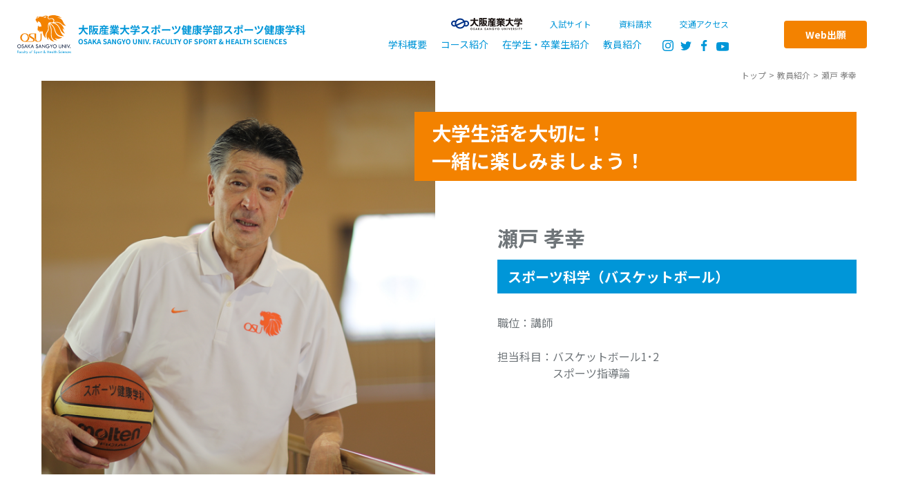

--- FILE ---
content_type: text/html
request_url: https://osu-spo.ac.jp/teacher/seto/
body_size: 3488
content:
<!DOCTYPE html>
<html lang="ja">

<head>
  <!-- Google Tag Manager -->
  <script>(function(w,d,s,l,i){w[l]=w[l]||[];w[l].push({'gtm.start':
    new Date().getTime(),event:'gtm.js'});var f=d.getElementsByTagName(s)[0],
    j=d.createElement(s),dl=l!='dataLayer'?'&l='+l:'';j.async=true;j.src=
    'https://www.googletagmanager.com/gtm.js?id='+i+dl;f.parentNode.insertBefore(j,f);
    })(window,document,'script','dataLayer','GTM-TKB7K7X');</script>
    <!-- End Google Tag Manager -->
  <meta http-equiv="Content-Type" content="text/html; charset=UTF-8">
  <meta content="yes" name="apple-mobile-web-app-capable">

  <link rel="shortcut icon" type="image/png" href="/favicon.png">
  <link rel="apple-touch-icon-precomposed" href="/favicon.png" sizes="96x96">
  <meta name="twitter:card" content="summary_large_image" />
  <meta name="twitter:site" content="@osu_spo" />
  <meta name="description" content="大阪産業大学スポーツ健康学部スポーツ健康学科の公式サイト。当ページでは、教員「瀬戸 孝幸」の担当科目や研究テーマ、教員からのコメントなどをご覧いただけます。当学科では実学と資格を身につけたスポーツと健康のプロを育成します。" />
  <meta property="og:title" content="瀬戸 孝幸｜教員紹介｜大阪産業大学スポーツ健康学部スポーツ健康学科" />
  <meta property="og:type" content="article" />
  <meta property="og:url" content="https://osu-spo.ac.jp/teacher/seto/" />
  <meta property="og:image" content="https://osu-spo.ac.jp/ogp.jpg" />
  <meta property="og:description" content="大阪産業大学スポーツ健康学部スポーツ健康学科の公式サイト。当ページでは、教員「瀬戸 孝幸」の担当科目や研究テーマ、教員からのコメントなどをご覧いただけます。当学科では実学と資格を身につけたスポーツと健康のプロを育成します。" />



  <link href="https://fonts.googleapis.com/css?family=Noto+Sans+JP:100,300,400,500,700,900&display=swap"
    rel="stylesheet">

  <link href="../../css/style.css" rel="stylesheet" type="text/css" media="(min-width : 1000px)">
  <link href="../../css/style_teacher_det.css" rel="stylesheet" type="text/css" media="(min-width : 1000px)">
  <link href="../../css/style_sp.css" rel="stylesheet" type="text/css" media="(max-width : 999px)">
  <link href="../../css/style_teacher_det_sp.css" rel="stylesheet" type="text/css" media="(max-width : 999px)">

  <script type="text/javascript" src="../../js/common.js"></script>

  <title>瀬戸 孝幸｜教員紹介｜大阪産業大学スポーツ健康学部スポーツ健康学科</title>

</head>

<body>
<!-- Google Tag Manager (noscript) -->
<noscript><iframe src="https://www.googletagmanager.com/ns.html?id=GTM-TKB7K7X"
  height="0" width="0" style="display:none;visibility:hidden"></iframe></noscript>
  <!-- End Google Tag Manager (noscript) -->
  <div id="wrap">
    <div class="header__btn sp">
      <a id="cv1_1" target="_blank" href="https://www.guide.52school.com/guidance/net-osaka-sandai/">Web出願</a>
    </div>

    <div class="header_bg"></div>
    <header class="header">
      <div class="header__left">
        <a href="../../index.html">
        <img class="pc" src="../../img/logo_b_pc.svg" alt="">
        <img class="sp" src="../../img/logo_b_sp.svg" alt="">
      </a>
      </div>
      <div class="header__right">
        <div id="nav-open" class="nav__btn sp"><img src="../../img/menu_b.svg" alt=""></div>
        <div id="nav-close" class="nav__btn sp hide"><img src="../../img/menu_close.svg" alt=""></div>
        <nav id="nav">
        <ul class="general">
          <li>
            <a target="_blank" href="https://www.osaka-sandai.ac.jp/"><img src="../../img/logo_osu.svg" alt="大阪産業大学"></a>
          </li>
          <li>
            <a target="_blank" href="https://www.osaka-sandai.ac.jp/adm/">入試サイト</a>
          </li>
          <li>
            <a target="_blank" href="https://www.osaka-sandai.ac.jp/adm/request/">資料請求</a>
          </li>
          <li>
            <a target="_blank" href="https://www.osaka-sandai.ac.jp/life/access_map/access.html">交通アクセス</a>
          </li>
        </ul>
          <ul class="nav">
            <li>
              <a href="../../outline/index.html">学科概要</a>
            </li>
            <li>
              <a href="../../course/index.html">コース紹介</a>
            </li>
            <li>
              <a href="../../student/index.html">在学生・卒業生紹介</a>
            </li>
            <li>
              <a href="../../teacher/index.html">教員紹介</a>
            </li>
            <li>
              <ul class="sns">
                <li>
                  <a target="_blank" href="https://www.instagram.com/osu_spo/"><img src="../../img/instagram_b.svg" alt="公式インスタグラム"></a>
                </li>
                <li>
                  <a target="_blank" href="https://twitter.com/osu_spo"><img src="../../img/twitter_b.svg" alt="公式ツイッター"></a>
                </li>
                <li>
                  <a target="_blank" href="https://www.facebook.com/%E5%A4%A7%E9%98%AA%E7%94%A3%E6%A5%AD%E5%A4%A7%E5%AD%A6%E3%82%B9%E3%83%9D%E3%83%BC%E3%83%84%E5%81%A5%E5%BA%B7%E5%AD%A6%E9%83%A8-184330815410324"><img src="../../img/facebook_b.svg" alt="公式フェイスブック"></a>
                </li>
                <li>
                  <a target="_blank" href="https://www.youtube.com/channel/UCicLmyGXMoTeOQ9l9pXuPLg"><img src="../../img/youtube_b.svg" alt="公式ユーチューブ"></a>
                </li>
              </ul>
            </li>
          </ul>
        </nav>
      </div>
      <div class="header__btn pc">
        <a id="cv1_1" target="_blank" href="https://www.guide.52school.com/guidance/net-osaka-sandai/">Web出願</a>
      </div>
    </header>

    <div class="kv">
      <ul class="bread">
        <li class="bread__item"><a href="../../index.html">トップ</a></li>
        <li class="bread__item"><a href="../index.html">教員紹介</a></li>
        <li class="bread__item">瀬戸 孝幸</li>
      </ul>

      <div class="teacher__flex">
        <div class="img">
          <img src="../../img/teacher/seto/01.jpg" alt="">
        </div>
        <div class="txt">
            <h1>大学生活を大切に！<br>一緒に楽しみましょう！</h1>

          <p class="p1">瀬戸 孝幸</p>
          <p class="p2">スポーツ科学（バスケットボール）</p>
          <ul>
			  
			  <li class="fl">職位：
              <ul>
                <li>講師</li>
              </ul>
            </li>
            <li class="fl">担当科目：
              <ul>
                <li>バスケットボール1･2</li>
                <li>スポーツ指導論</li>
              </ul>
            </li>
          </ul>
        </div>
      </div>

    </div>

    <section class="theme">
      <h2>研究テーマ</h2>

      <h3>■バスケットボールに関する研究</h3>
      <p>バスケットボールにおけるスキルアップ</p>

      <h3>■バスケットボールに関する研究</h3>
      <p>各大陸（特にアジア、ヨーロッパ）におけるバスケットボールシステム育成方法の研究</p>

      <h3>■バスケットボールに関する研究</h3>
      <p>バスケットボール選手の得点評価に関する形態学的検討</p>

    </section>

    <div class="image">
      <img src="../../img/teacher/seto/02.jpg" alt="">
    </div>

    <section class="message">
      <h2>メッセージ</h2>
      <p>大学では色々な人が、様々な鍵（アドバイス）を渡してくれます。
        しかし、その鍵（アドバイス）を使って最後に扉（将来）を開けるのはあなたです。
        その将来を切り開けるようサポートしていきます。</p>
    </section>

    <div class="det__btn back">
      <a href="../index.html">一覧に戻る</a>
    </div>

    <div class="banner__list">
      <div class="banner__item">
        <img src="../../img/about_banner.jpg" alt="">
        <div class="txt">
          <h3>学科概要</h3>
          <div class="det__btn">
            <a href="../../outline/index.html">詳細</a>
          </div>
        </div>
      </div>
      <div class="banner__item">
        <img src="../../img/course_banner.jpg" alt="">
        <div class="txt">
          <h3>コース紹介</h3>
          <div class="det__btn">
            <a href="../../course/index.html">詳細</a>
          </div>
        </div>
      </div>
    </div>


    <div class="banner__second">
      <div class="banner__second-item">
        <a id="cv2_2" target="_blank" href="https://www.osaka-sandai.ac.jp/adm/">
          <img src="../../img/entrance_exam_banner.jpg" alt="入試情報">
        </a>
      </div>
      <div class="banner__second-item">
        <a id="cv3_2" target="_blank" href="https://www.osaka-sandai.ac.jp/adm/request/">
          <img src="../../img/document_request_banner.jpg" alt="資料請求">
        </a>
      </div>
    </div>


    <footer>
      <ul class="footer__sns">
        <li class="sns__item"><a target="_blank" href="https://www.instagram.com/osu_spo/"><img src="../../img/instagram.svg" alt="公式instagram"><p>公式instagram</p></a></li>
        <li class="sns__item"><a target="_blank" href="https://twitter.com/osu_spo"><img src="../../img/twitter.svg" alt="公式Twitter"><p>公式Twitter</p></a></li>
        <li class="sns__item"><a target="_blank" href="https://www.facebook.com/%E5%A4%A7%E9%98%AA%E7%94%A3%E6%A5%AD%E5%A4%A7%E5%AD%A6%E3%82%B9%E3%83%9D%E3%83%BC%E3%83%84%E5%81%A5%E5%BA%B7%E5%AD%A6%E9%83%A8-184330815410324"><img src="../../img/facebook.svg" alt="公式facebookページ"><p>公式facebookページ</p></a></li>
        <li class="sns__item"><a target="_blank" href="https://www.youtube.com/channel/UCicLmyGXMoTeOQ9l9pXuPLg"><img src="../../img/youtube.svg" alt="公式YouTubeチャンネル"><p>公式YouTubeチャンネル</p></a></li>
      </ul>
    
      <ul class="footer__map">
        <li class="map__item">
          <a href="../../course/index.html"><h3>コース紹介</h3></a>
          <ul class="map__list">
            <li class="map__list-item"><a href="../../course/education/index.html">身体教育科学コース</a></li>
            <li class="map__list-item"><a href="../../course/science/index.html">スポーツ科学コース</a></li>
            <li class="map__list-item"><a href="../../course/area/index.html">地域-健康科学コース</a></li>
            <!-- <li class="map__list-item"><a href="../../course/curriculum/index.html">カリキュラム</a></li>
            <li class="map__list-item"><a href="../../course/risyu/index.html">履修モデル</a></li> -->
          </ul>
        </li>
        <li class="map__item">
          <a href="../../outline/index.html"><h3>学科概要</h3></a>
          <ul class="map__list">
            <li class="map__list-item"><a href="../../outline/institution/index.html">施設紹介</a></li>
            <li class="map__list-item"><a href="../../outline/agreement/index.html">各スポーツクラブとの協定</a></li>
          </ul>
        </li>
        <li class="map__item tit">
          <a href="../../student/index.html"><h3>在学生・卒業生紹介</h3></a>
          <a href="../index.html"><h3>教員紹介</h3></a>
          <!-- <a target="_blank" href="https://osu-spo.ac.jp/news/"><h3>スポーツ健康学科 ブログ</h3></a> -->
        </li>
        <li class="map__item logo">
          <a href="../../index.html"><img src="../../img/logo.svg" alt=""></a>
        </li>
        <li class="map__item logo-txt">
          <a target="_blank" href="https://www.osaka-sandai.ac.jp/"><img src="../../img/logo_osu.svg" alt=""></a>
        </li>
      </ul>
    
      <p class="footer__copy">Copyright© 2003-2020 Osaka Sangyo University. All rights reserved</p>
    </footer>

  </div>

</body>

</html>

--- FILE ---
content_type: text/css
request_url: https://osu-spo.ac.jp/css/style.css
body_size: 1366
content:
* {
  background-color: rgba(0, 0, 0, 0.0);
  margin: 0;
  padding: 0;
  font-family: 'Noto Sans JP', sans-serif;
  font-size: 16px;
}

ul {
  list-style: none;
}

a {
  text-decoration: none;
  color: inherit;
  font-family: inherit;
  font-size: inherit;
}
a.na {
  opacity: .6;
}
a.na h3 {
  opacity: .6;
}
.det__btn a.na {
  opacity: 1;
}

span {
  color: inherit;
  font-size: inherit;
  font-family: inherit;
}

img {
  width: 100%;
  height: auto;
  vertical-align: bottom;
  object-fit: cover;
}
.sp {
  display: none !important;
}

#wrap {
  width: 100%;
  min-width: 1300px;
  height: 100%;
  overflow: hidden;
}

.header_bg {
  width: 100%;
  height: 100px;
  position: fixed;
  top: 0;
  left: 0;
  background: rgba(255, 255, 255, .8);
  z-index: 50;
}
.header {
  width: 1230px;
  height: 60px;
  display: flex;
  justify-content: space-between;
  align-items: center;
  position: absolute;
  left: calc(50% - 615px);
  top: 20px;
  z-index: 100;
  color: #fff;
}
header.header {
  position: fixed;
  color: #0096D8;
  z-index: 50;
}
.header__left {
  display: flex;
  justify-content: flex-start;
  align-items: center;
}
.header__left img {
  width: 417px;
}
.header__right {
  margin: 0 40px 0 60px;
}
.header__right .general {
  display: flex;
  justify-content: flex-end;
  align-items: center;
  margin-bottom: 10px;
}
.header__right .general li {
  margin-left: 40px;
  font-size: 12px;
}
.header__right .nav {
  display: flex;
  justify-content: flex-end;
  align-items: center;
}
.header__right .nav .sns {
  display: flex;
  justify-content: flex-end;
  align-items: center;
}
.header__right .nav li {
  font-size: 14px;
  margin-left: 20px;
}
.header__right .nav .sns li {
  margin-left: 10px;
}
.header__btn {
  width: 120px;
  height: 40px;
  border-radius: 4px;
  background: #F38200;
  text-align: center;
}
.header__btn a {
  display: block;
  width: 100%;
  height: 100%;
  font-size: 14px;
  font-weight: bold;
  line-height: 40px;
  color: #fff;
}

section {
  max-width: 1280px;
  margin: 0 auto;
  padding: 120px 0 0;
}
.sec__tit {
  font-size: 38px;
  color: #0096D8;
  text-align: center;
  position: relative;
  margin: 0 auto 100px;
  max-width: 1280px;
  z-index: 2;
}
.sec__tit span {
  font-size: 18px;
  font-weight: normal;
  color: #F38200;
  text-align: center;
  width: 260px;
  position: absolute;
  left: calc(50% - 130px);
  bottom: -30px;
}

.point__btn,
.course__btn,
.det__btn,
.news__btn {
  width: 330px;
  height: 48px;
  margin: 0 auto;
  line-height: 48px;
  background: #0096D8;
  color: #fff;
  font-size: 16px;
  font-weight: bold;
  text-align: center;
  position: relative;
  border-radius: 4px;
}
.point__btn::after,
.course__btn::after,
.det__btn::after {
  content: "";
  width: 16px;
  height: 16px;
  background: url(../img/arw.svg) no-repeat center;
  background-size: contain;
  position: absolute;
  top: 16px;
  right: 15px;
}
.point__btn a,
.course__btn a,
.det__btn a,
.news__btn a {
  width: 100%;
  height: 100%;
  display: block;
}
.det__btn {
  width: 148px;
}
.det__btn.non {
  background: #7f7f7f;
}
.det__btn.non::after {
  display: none;
}

.link__list {
  display: flex;
  justify-content: center;
  align-items: flex-start;
  margin: 0 auto 120px;
}
.link__item {
  width: 360px;
  height: 460px;
  margin: 0 20px;
}
.link__item h3 {
  color: #A3C4D9;
  font-size: 24px;
  text-align: center;
  margin: 23px auto;
}
.link__item p {
  font-size: 18px;
  color: #6F7579;
  margin-bottom: 30px;
}

.banner__list {
  max-width: 1280px;
  margin: 0 auto;
  display: flex;
  justify-content: center;
  align-items: center;
  flex-wrap: wrap;
}
.banner__item {
  width: calc(50% - 2px);
  margin: 1px;
  position: relative;
}
.banner__item.fi {
  width: 100%;
}
.banner__item .txt {
  width: 375px;
  height: 150px;
  position: absolute;
  left: calc(50% - 187.5px);
  bottom: 40px;
  background: rgba(255, 255, 255, .8);
}
.banner__item .txt h3 {
  font-size: 24px;
  color: #3B4043;
  text-align: center;
  padding: 25px 0 20px;
}

.banner__second {
  display: flex;
  justify-content: center;
  margin: 120px auto;
}
.banner__second-item {
  width: 500px;
  margin: 0 30px;
}

footer {
  background: #A3C4D9;
}
.footer__sns {
  width: 100%;
  height: 90px;
  background: #0096D8;
  display: flex;
  justify-content: center;
  align-items: center;
}
.sns__item {
  margin: 0 20px;
}
.sns__item a {
  display: flex;
  justify-content: flex-start;
  align-items: center;
}
.sns__item a p {
  font-size: 14px;
  color: #fff;
}
.sns__item a img {
  width: auto;
  height: 31px;
  margin-right: 15px;
}
.footer__map {
  max-width: 1180px;
  margin: 0 auto;
  padding: 60px 0 0;
  display: flex;
  justify-content: flex-start;
  align-items: flex-start;
}
.map__item:not(:last-child) {
  margin-right: 70px;
}
.map__item.logo {
  width: 210px;
}
.map__item.logo-txt {
  width: 274px;
  padding: 50px 0;
}
.map__item h3 {
  font-size: 12px;
  font-weight: normal;
  color: #003288;
  margin-bottom: 23px;
}
.map__list-item {
  font-size: 12px;
  color: #3B4043;
  margin-bottom: 10px;
}

.footer__copy {
  max-width: 1180px;
  margin: 0 auto;
  font-size: 10px;
  color: #3B4043;
  text-align: right;
  padding: 60px 0 20px;
}

--- FILE ---
content_type: text/css
request_url: https://osu-spo.ac.jp/css/style_teacher_det.css
body_size: 583
content:
.header_bg {
    background: #fff;
}
.kv {
    padding: 100px 0 35px;
    position: relative;
    width: 1180px;
    margin: 0 auto;
    z-index: 1;
}
.kv .bread {
    display: flex;
    justify-content: flex-end;
    align-items: center;
    color: #7F7F7F;
}
.kv .bread__item {
    font-size: 12px;
    color: #7F7F7F;
    position: relative;
}
.kv .bread__item:not(:last-child) {
    padding-right: 16px;
}
.kv .bread__item:not(:last-child)::after {
    content: ">";
    position: absolute;
    right: 4px;
    top: 0;
}


.kv .teacher__flex {
    display: flex;
    align-items: flex-start;
}
.kv .teacher__flex .img {
    width: 610px;
}
.kv .teacher__flex .txt {
   padding: 45px 0 0 90px;
   color: #6F7579;
} 
.kv .teacher__flex .txt h1 {
    font-size: 28px;
    width: 615px;
    padding: 10px 0 10px 25px;
    background: #F38200;
    color: #fff;
    margin: 0 0 60px -120px;
}
.kv .p1 {
    font-size: 30px;
    font-weight: bold;
    margin-bottom: 10px;
}
.kv .p2 {
    font-size: 20px;
    font-weight: bold;
    color: #fff;
    background: #0096D8;
    padding: 10px 15px;
    margin-bottom: 30px;
}
.kv ul .fl {
    display: flex;
    margin-bottom: 25px;
}

section {
    width: 1060px;
    margin: 65px auto;
    border: 1px solid #A3C4D9;
    padding: 60px 60px 40px;
}

.theme h2 {
    font-size: 32px;
    color: #7F7F7F;
    text-align: center;
    margin: -85px auto 25px;
    background: #fff;
    width: 270px;
}
.theme h3 {
    font-size: 24px;
    color: #A3C4D9;
    margin-bottom: 20px;
}
.theme p {
    font-size: 16px;
    font-weight: bold;
    color: #707070;
    margin-bottom: 20px;
}

.message h2 {
    font-size: 32px;
    color: #F38200;
    text-align: center;
    margin: -85px auto 25px;
    background: #fff;
    width: 270px;
}
.message p {
    font-size: 18px;
    font-weight: bold;
    color: #707070;
}

.image {
    width: 780px;
    margin: 65px auto;
}

.det__btn.back {
    margin: 120px auto;
    background: #F38200;
}

.det__btn.back::after {
    transform: rotate(180deg);
    right: auto;
    left: 10px;
    padding: 0;
}

--- FILE ---
content_type: text/css
request_url: https://osu-spo.ac.jp/css/style_sp.css
body_size: 1574
content:
* {
  background-color: rgba(0, 0, 0, 0.0);
  margin: 0;
  padding: 0;
  font-family: 'Noto Sans JP', sans-serif;
  font-size: 16px;
}

ul {
  list-style: none;
}

a {
  text-decoration: none;
  color: inherit;
  font-family: inherit;
  font-size: inherit;
}
a.na {
  opacity: .6;
}
a.na h3 {
  opacity: .6;
}
.det__btn a.na {
  opacity: 1;
}

span {
  color: inherit;
  font-size: inherit;
  font-family: inherit;
}

img {
  width: 100%;
  height: auto;
  vertical-align: bottom;
  object-fit: cover;
}
.pc,
.hide {
  display: none !important;
}

#wrap {
  width: 100%;
  min-width: 100%;
  height: 100%;
  overflow: hidden;
}

.header_bg {
  width: 100%;
  height: 90px;
  position: fixed;
  top: 0;
  left: 0;
  background: rgba(255, 255, 255, .8);
  z-index: 50;
}
.header {
  width: 345px;
  padding: 0 15px;
  height: 90px;
  display: flex;
  justify-content: space-between;
  align-items: center;
  position: absolute;
  left: 0;
  top: 0;
  z-index: 100;
  color: #fff;
}
header.header {
  position: fixed;
  color: #0096D8;
  z-index: 50;
}
.header__left {
  display: flex;
  justify-content: flex-start;
  align-items: center;
}
.header__left img {
  width: 286px;
}
.header__right {
  margin: 0;
}
.header__right .general {
  display: flex;
  justify-content: center;
  align-items: center;
  flex-wrap: wrap;
  position: absolute;
  top: 415px;
}
.header__right .general li {
  margin: 0 20px;
  font-size: 12px;
}
.header__right .general li:first-child {
  padding: 0 90px;
  margin-bottom: 35px;
}
.header__right .nav .sns {
  width: 150px;
  height: 60px;
  margin: 0 auto;
  display: flex;
  justify-content: center;
  align-items: center;
  border-bottom: 1px solid #eee;
}
.header__right .nav li:not(:last-child) {
  width: 310px;
  font-size: 14px;
  font-weight: bold;
  margin: 0 auto;
  height: 56px;
  padding-left: 20px;
  line-height: 56px;
  border-bottom: 1px solid #eee;
}
.header__right .nav .sns li {
  width: 17px;
  height: auto;
  line-height: 1;
  margin: 0 10px;
  padding: 0;
  border: none;
}
.header__btn {
  width: 100%;
  height: 70px;
  background: rgba(255, 255, 255, .8);
  position: fixed;
  bottom: 0;
  left: 0;
  z-index: 100;
}
.header__btn a {
  width: 120px;
  height: 40px;
  border-radius: 4px;
  background: #F38200;
  text-align: center;
  font-size: 14px;
  font-weight: bold;
  line-height: 40px;
  color: #fff;
  display: block;
  margin: 15px auto;
}
.header .nav__btn {
  width: 24px;
  height: 24px;
}
.header nav {
  display: block;
  width: 100%;
  height: 100vh;
  background: #fff;
  position: absolute;
  padding-top: 90px;
  top: 0;
  right: -100%;
  z-index: -1;
  transition: ease .3s;
  visibility: hidden;
}
.header nav.active {
  right: 0;
  visibility: visible;
}

section {
  padding: 100px 0 0;
}
.sec__tit {
  font-size: 38px;
  color: #0096D8;
  text-align: center;
  position: relative;
  margin: 0 auto 100px;
  z-index: 2;
}
.sec__tit span {
  font-size: 18px;
  font-weight: normal;
  color: #F38200;
  text-align: center;
  width: 260px;
  position: absolute;
  left: calc(50% - 130px);
  bottom: -30px;
}

.point__btn,
.course__btn,
.det__btn,
.news__btn {
  width: 330px;
  height: 39px;
  margin: 0 auto;
  line-height: 39px;
  background: #0096D8;
  color: #fff;
  font-size: 13px;
  font-weight: bold;
  text-align: center;
  position: relative;
  border-radius: 4px;
}
.point__btn::after,
.course__btn::after,
.det__btn::after {
  content: "";
  width: 13px;
  height: 13px;
  background: url(../img/arw.svg) no-repeat center;
  background-size: contain;
  position: absolute;
  top: 13px;
  right: 12px;
}
.point__btn a,
.course__btn a,
.det__btn a,
.news__btn a {
  width: 100%;
  height: 100%;
  display: block;
}
.det__btn {
  width: 120px;
}
.det__btn.non {
  background: #7f7f7f;
}
.det__btn.non::after {
  display: none;
}

.link__list {
  display: flex;
  justify-content: center;
  align-items: flex-start;
  margin: 0 auto 100px;
}
.link__item {
  width: 163px;
  height: 300px;
  margin: 0 9px;
}
.link__item h3 {
  color: #A3C4D9;
  font-size: 18px;
  text-align: center;
  margin: 15px auto;
}
.link__item p {
  font-size: 14px;
  color: #6F7579;
  height: 70px;
  margin-bottom: 20px;
}

.banner__item {
  width: 100%;
  margin: 0 0 2px;
  position: relative;
}
.banner__item .txt {
  width: 250px;
  height: 90px;
  position: absolute;
  left: calc(50% - 125px);
  bottom: 25px;
  background: rgba(255, 255, 255, .8);
}
.banner__item .txt h3 {
  font-size: 16px;
  color: #3B4043;
  text-align: center;
  padding: 10px 0;
}

.banner__second {
  margin: 100px auto;
}
.banner__second-item {
  width: 300px;
  margin: 0 auto 20px;
}

footer {
  background: #A3C4D9;
}
.footer__sns {
  width: 325px;
  padding: 25px 25px 5px;
  background: #0096D8;
  display: flex;
  justify-content: center;
  align-items: center;
  flex-wrap: wrap;
}
.sns__item {
  width: 50%;
  margin: 0 0 20px;
}
.sns__item a {
  width: 100%;
  text-align: center;
  display: block;
}
.sns__item a p {
  font-size: 14px;
  color: #fff;
  margin-top: 5px;
}
.sns__item a img {
  width: auto;
  height: 31px;
  display: inline-block;
}
.footer__map {
  width: 345px;
  margin: 0 auto;
  padding: 60px 0 0;
  display: flex;
  justify-content: flex-start;
  align-items: flex-start;
  flex-wrap: wrap;
}
.map__item:not(:nth-child(2n)) {
  margin-right: 70px;
}
.map__item.tit {
  display: flex;
  flex-wrap: wrap;
  margin: 40px 0 60px;
}
.map__item.tit a:first-child {
  margin-right: 70px;
}
.map__item.logo {
  width: 210px;
  margin: 0 auto 60px;
}
.map__item.logo-txt {
  width: 274px;
  margin: 0 auto;
}
.map__item h3 {
  font-size: 12px;
  font-weight: normal;
  color: #003288;
  margin-bottom: 23px;
}
.map__list-item {
  font-size: 12px;
  color: #3B4043;
  margin-bottom: 10px;
}

.footer__copy {
  margin: 0 auto;
  font-size: 10px;
  color: #3B4043;
  text-align: center;
  padding: 60px 0 40px;
}

--- FILE ---
content_type: text/css
request_url: https://osu-spo.ac.jp/css/style_teacher_det_sp.css
body_size: 596
content:
.header_bg {
    background: #fff;
}
.kv {
    padding: 100px 0 0;
    position: relative;
    width: 100%;
    margin: 0 auto;
    z-index: 1;
}
.kv .bread {
    display: flex;
    justify-content: flex-end;
    align-items: center;
    color: #7F7F7F;
    margin: 0 15px 20px 0;
}
.kv .bread__item {
    font-size: 12px;
    color: #7F7F7F;
    position: relative;
}
.kv .bread__item:not(:last-child) {
    padding-right: 16px;
}
.kv .bread__item:not(:last-child)::after {
    content: ">";
    position: absolute;
    right: 4px;
    top: 0;
}


.kv .teacher__flex {
    display: flex;
    flex-direction: column;
    align-items: flex-start;
}
.kv .teacher__flex .img {
    width: 100%;
}
.kv .teacher__flex .txt {
   color: #6F7579;
   padding: 0 15px;
   width: calc(100% - 30px);
} 
.kv .teacher__flex .txt h1 {
    font-size: 18px;
    width: 330px;
    padding: 10px;
    background: #F38200;
    color: #fff;
    margin: -20px 0 30px 10px;
}
.kv .p1 {
    font-size: 24px;
    font-weight: bold;
    margin-bottom: 10px;
}
.kv .p2 {
    font-size: 16px;
    font-weight: bold;
    color: #fff;
    background: #0096D8;
    padding: 10px 15px;
    margin-bottom: 30px;
}
.kv ul .fl {
    display: flex;
    margin-bottom: 25px;
}

section {
    width: 305px;
    margin: 65px auto;
    border: 1px solid #A3C4D9;
    padding: 40px 20px 10px;
}

.theme h2 {
    font-size: 24px;
    color: #7F7F7F;
    text-align: center;
    margin: -60px auto 25px;
    background: #fff;
    width: 200px;
}
.theme h3 {
    font-size: 18px;
    color: #A3C4D9;
    margin-bottom: 10px;
}
.theme p {
    font-size: 14px;
    font-weight: bold;
    color: #707070;
    margin-bottom: 20px;
}

.message h2 {
    font-size: 24px;
    color: #F38200;
    text-align: center;
    margin: -60px auto 25px;
    background: #fff;
    width: 200px;
}
.message p {
    font-size: 14px;
    font-weight: bold;
    color: #707070;
    margin-bottom: 20px;
}

.image {
    width: 345px;
    margin: 65px auto;
}

.det__btn.back {
    margin: 100px auto;
    background: #F38200;
}

.det__btn.back::after {
    transform: rotate(180deg);
    right: auto;
    left: 10px;
    padding: 0;
}

--- FILE ---
content_type: application/javascript
request_url: https://osu-spo.ac.jp/js/common.js
body_size: 577
content:

var meta = document.createElement('meta');
meta.setAttribute('name', 'viewport');
var os = function () {
    var ua = navigator.userAgent,
        isWindowsPhone = /(?:Windows Phone)/.test(ua),
        isSymbian = /(?:SymbianOS)/.test(ua) || isWindowsPhone,
        isAndroid = /(?:Android)/.test(ua),
        isFireFox = /(?:Firefox)/.test(ua),
        isChrome = /(?:Chrome|CriOS)/.test(ua),
        isSafari = /(?:Safari)/.test(ua),
        isTablet = /(?:iPad|PlayBook|)/.test(ua) || (isAndroid && !/(?:Mobile)/.test(ua)) || (isFireFox && /(?:Tablet)/.test(ua)) || (navigator.userAgent.indexOf('Safari') > 0 && navigator.userAgent.indexOf('Chrome') == -1 && typeof document.ontouchstart !== 'undefined' ),
        isPhone = /(?:iPhone)/.test(ua),
        isPc = !isPhone && !isAndroid && !isSymbian;
    return {
        isTablet: isTablet,
        isPhone: isPhone,
        isAndroid: isAndroid,
        isPc: isPc
    };
}();
if (os.isAndroid || os.isPhone) {
    meta.setAttribute('content', 'width=375,user-scalable=no');
} else if (os.isTablet) {
    meta.setAttribute('content', 'width=1300,user-scalable=no');
} else if (os.isPc) {
    meta.setAttribute('content', 'width=device-width,user-scalable=no');
}

document.getElementsByTagName('head')[0].appendChild(meta);
window.onload = function () {
    document.getElementById("nav-open").onclick = function () {
        document.getElementById("nav").classList.add("active");
        document.getElementById("nav-open").classList.add("hide");
        document.getElementById("nav-close").classList.remove("hide");
    };
    document.getElementById("nav-close").onclick = function () {
        document.getElementById("nav").classList.remove("active");
        document.getElementById("nav-open").classList.remove("hide");
        document.getElementById("nav-close").classList.add("hide");
        document.querySelector(".kv").classList.remove("active");
    };
    document.getElementById("nav-open-kv").onclick = function () {
        document.querySelector(".kv").classList.add("active");
        document.getElementById("nav").classList.add("active");
        document.getElementById("nav-open").classList.add("hide");
        document.getElementById("nav-close").classList.remove("hide");
    };
};

--- FILE ---
content_type: image/svg+xml
request_url: https://osu-spo.ac.jp/img/menu_b.svg
body_size: 267
content:
<svg id="menu-24px" xmlns="http://www.w3.org/2000/svg" width="24" height="24" viewBox="0 0 24 24">
  <path id="パス_1" data-name="パス 1" d="M0,0H24V24H0Z" fill="none"/>
  <path id="パス_2" data-name="パス 2" d="M4,18H20a1,1,0,0,0,0-2H4a1,1,0,0,0,0,2Zm0-5H20a1,1,0,0,0,0-2H4a1,1,0,0,0,0,2ZM3,7A1,1,0,0,0,4,8H20a1,1,0,0,0,0-2H4A1,1,0,0,0,3,7Z" fill="#0096d8"/>
</svg>


--- FILE ---
content_type: image/svg+xml
request_url: https://osu-spo.ac.jp/img/youtube.svg
body_size: 506
content:
<svg xmlns="http://www.w3.org/2000/svg" width="18.632" height="13.127" viewBox="0 0 18.632 13.127">
  <path id="パス_791" data-name="パス 791" d="M32.41,23.717h0a2.341,2.341,0,0,0-1.647-1.658,55.3,55.3,0,0,0-7.28-.392,55.072,55.072,0,0,0-7.28.394,2.341,2.341,0,0,0-1.647,1.658,24.518,24.518,0,0,0-.39,4.512,24.661,24.661,0,0,0,.388,4.514A2.341,2.341,0,0,0,16.2,34.4a55.393,55.393,0,0,0,7.281.392,55.357,55.357,0,0,0,7.28-.392,2.341,2.341,0,0,0,1.647-1.658,24.574,24.574,0,0,0,.389-4.514A24.567,24.567,0,0,0,32.41,23.717ZM21.578,31V25.46l4.869,2.77Z" transform="translate(-14.167 -21.667)" fill="#fff"/>
</svg>


--- FILE ---
content_type: image/svg+xml
request_url: https://osu-spo.ac.jp/img/arw.svg
body_size: 182
content:
<svg id="Icon_-_ArrowRight_-_White" data-name="Icon - ArrowRight - White" xmlns="http://www.w3.org/2000/svg" width="16" height="16" viewBox="0 0 16 16">
  <path id="パス_10" data-name="パス 10" d="M8,0,6.545,1.455l5.506,5.506H0V9.039H12.052L6.545,14.545,8,16l8-8Z" fill="#fff"/>
</svg>


--- FILE ---
content_type: image/svg+xml
request_url: https://osu-spo.ac.jp/img/youtube_b.svg
body_size: 509
content:
<svg xmlns="http://www.w3.org/2000/svg" width="18.632" height="13.127" viewBox="0 0 18.632 13.127">
  <path id="パス_792" data-name="パス 792" d="M32.41,23.717h0a2.341,2.341,0,0,0-1.647-1.658,55.3,55.3,0,0,0-7.28-.392,55.072,55.072,0,0,0-7.28.394,2.341,2.341,0,0,0-1.647,1.658,24.518,24.518,0,0,0-.39,4.512,24.661,24.661,0,0,0,.388,4.514A2.341,2.341,0,0,0,16.2,34.4a55.393,55.393,0,0,0,7.281.392,55.357,55.357,0,0,0,7.28-.392,2.341,2.341,0,0,0,1.647-1.658,24.574,24.574,0,0,0,.389-4.514A24.567,24.567,0,0,0,32.41,23.717ZM21.578,31V25.46l4.869,2.77Z" transform="translate(-14.167 -21.667)" fill="#0096d8"/>
</svg>


--- FILE ---
content_type: image/svg+xml
request_url: https://osu-spo.ac.jp/img/facebook.svg
body_size: 426
content:
<svg id="Icon_-_Facebook_-_White" data-name="Icon - Facebook - White" xmlns="http://www.w3.org/2000/svg" width="16" height="16.001" viewBox="0 0 16 16.001">
  <rect id="長方形_392" data-name="長方形 392" width="16" height="16" fill="none"/>
  <path id="パス_1" data-name="パス 1" d="M85.422,16V8.711h2.489l.356-2.844H85.422V4.089c0-.8.267-1.422,1.422-1.422h1.511V.089C88,.089,87.111,0,86.133,0a3.431,3.431,0,0,0-3.644,3.733V5.867H80V8.711h2.489V16Z" transform="translate(-76 0.001)" fill="#fff" fill-rule="evenodd"/>
</svg>


--- FILE ---
content_type: image/svg+xml
request_url: https://osu-spo.ac.jp/img/logo.svg
body_size: 6271
content:
<svg xmlns="http://www.w3.org/2000/svg" width="77.771" height="55.957" viewBox="0 0 77.771 55.957">
  <g id="グループ_32" data-name="グループ 32" transform="translate(-171.398 -113.236)">
    <path id="パス_247" data-name="パス 247" d="M350.754,115.57a2.634,2.634,0,0,1,1.871-.093,1.105,1.105,0,0,1-.433,1.012c-.449.336-1.13.257-1.641.369a2.147,2.147,0,0,0-.955.38,2.469,2.469,0,0,1,1.158-1.668m-.778,2.219a9.322,9.322,0,0,0,2.648-.755,2.164,2.164,0,0,0,.989-1.682,3.147,3.147,0,0,1,1.715-.2c1.7.125,2.117.673,3.552.328.762-.184,1.8-1.175,3.4-1.417,2.972-.45,4.186.746,4.186.746a3.293,3.293,0,0,0-.281,2.8c1.085,2.225,2.975,1.472,4.284,1.055a3.261,3.261,0,0,1,4.107,2.579c-.027,1.26-1.236,2.869-2.72,2.511-3.187-.769-4.347.349-4.347.349a9.137,9.137,0,0,0-.965,3.512c-.2,1.924.379,3.866.051,5.875-.451,2.774-2.762,4.312-3.485,7.092a11.007,11.007,0,0,0,.294,5.786,13.45,13.45,0,0,1-3.588-4.6c-.735-1.747-.467-3.778-1.089-4.7a2.68,2.68,0,0,0-1.582-1.235,2.911,2.911,0,0,0,.4,2.028,3.1,3.1,0,0,1-1.393-.661,3.861,3.861,0,0,1-.908-1.534,4.118,4.118,0,0,0,.062,2.494,3.929,3.929,0,0,1-1.393-1.51,6.485,6.485,0,0,1-.523-2.048,2.531,2.531,0,0,0-.57,2.1,5.4,5.4,0,0,1-1.389-3.953c.093-1.116.511-1.377.511-1.377a2.4,2.4,0,0,1-.233-1.451,2.56,2.56,0,0,1,1.125-1.533c.075,1.279.748,1.6.748,1.6a1.967,1.967,0,0,1,1.48-.259,2.476,2.476,0,0,0,1.953-.235,13.094,13.094,0,0,0-.983-4.206c-1.452-3.177-4.066-3.173-4.066-3.173a3.561,3.561,0,0,0-.124,2.329,3.987,3.987,0,0,1-1.506-1.186,5.063,5.063,0,0,1-.7-1.664c-.8-.272-1.089-1.411-1-2.34a1.725,1.725,0,0,1,1.341-1.46m17.544.1c1.209,1.255,3.661-1.355,6.186.2,3.555,2.185,1.126,5.55,1.126,5.55a11.478,11.478,0,0,1,8.5.186c2.447,1.1,3.5,3.065,5.556,3.975a10.736,10.736,0,0,0,3.792.755,9.573,9.573,0,0,1-3.207-3.538c-1.263-2.235-1.814-4.515-3.9-6.21-2.337-1.9-6.072-1.733-6.072-1.733a10.791,10.791,0,0,1,2.922-.354,16.959,16.959,0,0,1,3.951.525,19.068,19.068,0,0,0-9.024-3.8,18.192,18.192,0,0,0-9.383.923s-1.892,2.03-.447,3.53m13.3,9.652c3.126,3.334,3.33,6.749,5.5,9.315a10.629,10.629,0,0,0,4.8,3.223,16.2,16.2,0,0,1-2.5-4.053,19.952,19.952,0,0,1-1.051-3.946,12.96,12.96,0,0,1,2.681,2.716s-1.6-6.507-6.128-9.49a10.161,10.161,0,0,0-8.6-.969s2.151-.141,5.292,3.2m-7.018-2.591a14.945,14.945,0,0,0-4.94-.179s3.508.429,6.625,6.163c1.461,2.689,1.374,5.45,3.464,8.44,3.3,4.72,10.7,4.182,10.7,4.182a12.172,12.172,0,0,1-3.77-3.914c-1.279-2.16-1.808-5.307-3.932-8.812a11.673,11.673,0,0,0-8.15-5.88m-2.418,6.992c.964,3.694-.109,6.938.415,11.053.282,2.216,1.267,4.623,3.391,5.766a10.268,10.268,0,0,0,5.1.7s-2.783-1.164-3.5-3.291a7.722,7.722,0,0,0,4.593,1.267,10.435,10.435,0,0,0,5.932-2.287,11.231,11.231,0,0,1-10.474-7.223c-1.233-2.976-1.012-4.408-2.738-7.5a12.239,12.239,0,0,0-5.663-4.908,17.417,17.417,0,0,1,2.941,6.422m-4.032,2.7c-.925,3.031-3.912,4.638-3.03,9.616a9.238,9.238,0,0,0,3.163,5.4,9.436,9.436,0,0,1-.672-2.745,6.614,6.614,0,0,1,.117-2.148,12.612,12.612,0,0,0,3.6,4.828,12.948,12.948,0,0,0,5.484,1.894,11.348,11.348,0,0,1-4.978-6.962c-.8-4.2.171-7.71-.376-10.964a20.021,20.021,0,0,0-2.769-7.146,4.594,4.594,0,0,0-.417,1.754c-.12,1.507.612,4.065-.123,6.47m-4.8-17.942a12.088,12.088,0,0,0,2.017-1.12,5.648,5.648,0,0,0-2.289-.342,4.042,4.042,0,0,0-2.2,1.278,4.783,4.783,0,0,0,2.473.184" transform="translate(-150.643)" fill="#f38200"/>
    <path id="パス_248" data-name="パス 248" d="M228.923,288.241v7.444a4.953,4.953,0,0,1-.55,2.713,3.146,3.146,0,0,1-2.743,1.028,2.709,2.709,0,0,1-2.647-1.248,6.47,6.47,0,0,1-.452-2.891v-7.046h-6.075q-4.812,0-4.813,2.9a3.26,3.26,0,0,0,1.826,2.675l3.231,2.05a8.193,8.193,0,0,1,1.34.988,1.416,1.416,0,0,1,.5.986q0,1.512-2.133,1.51H209.6a6.921,6.921,0,0,0,1.306-.932,5.629,5.629,0,0,0,1.968-4.234A3.73,3.73,0,0,1,211,291.142a3.46,3.46,0,0,1,.172-1.095c-.089-.088-.172-.178-.266-.263a6.826,6.826,0,0,0-4.754-1.791,6.741,6.741,0,0,0-4.708,1.791,5.728,5.728,0,0,0,0,8.635,6.744,6.744,0,0,0,4.709,1.791h9.863q4.879,0,4.876-2.86a3.239,3.239,0,0,0-1.839-2.725l-3.232-2a8.673,8.673,0,0,1-1.343-1,1.422,1.422,0,0,1-.484-1.015q0-1.507,2.118-1.507h4.037v5.535a3.491,3.491,0,0,1,1.385,2.715,3.115,3.115,0,0,1-.409,1.6,3.085,3.085,0,0,0,.446.386,6.6,6.6,0,0,0,3.765.879q2.86,0,4.025-1.115a4.829,4.829,0,0,0,1.114-3.593v-7.261Zm-22.768,11.128a3.751,3.751,0,0,1-3.008-1.541,6.172,6.172,0,0,1,0-7.437,3.739,3.739,0,0,1,3.008-1.556,3.781,3.781,0,0,1,3.032,1.548,6.158,6.158,0,0,1,0,7.445,3.822,3.822,0,0,1-2.712,1.523h-.319v.018Z" transform="translate(-23.872 -148.548)" fill="#f38200"/>
    <g id="グループ_31" data-name="グループ 31" transform="translate(171.398 155.42)">
      <g id="グループ_25" data-name="グループ 25">
        <path id="パス_249" data-name="パス 249" d="M171.4,397.446a2.483,2.483,0,0,1,.823-1.869,2.774,2.774,0,0,1,1.977-.778,2.7,2.7,0,0,1,1.942.784,2.5,2.5,0,0,1,.815,1.863,2.6,2.6,0,0,1-.8,1.93,2.848,2.848,0,0,1-3.941-.006A2.594,2.594,0,0,1,171.4,397.446Zm4.824.032a1.861,1.861,0,0,0-.6-1.4,2.067,2.067,0,0,0-1.479-.571,1.974,1.974,0,0,0-1.429.581,1.879,1.879,0,0,0-.6,1.394,1.838,1.838,0,0,0,.611,1.4,2.111,2.111,0,0,0,1.5.571,1.934,1.934,0,0,0,1.406-.583A1.878,1.878,0,0,0,176.222,397.478Z" transform="translate(-171.398 -394.756)" fill="#0e1e3e"/>
        <path id="パス_250" data-name="パス 250" d="M216.229,395.519l-.557.447a2.236,2.236,0,0,0-.4-.342.98.98,0,0,0-.519-.113,1,1,0,0,0-.6.168.512.512,0,0,0-.231.432.524.524,0,0,0,.2.4,2.755,2.755,0,0,0,.687.384,4.906,4.906,0,0,1,.756.388,1.931,1.931,0,0,1,.444.4,1.57,1.57,0,0,1,.259.458,1.524,1.524,0,0,1,.085.51,1.436,1.436,0,0,1-.457,1.071,1.53,1.53,0,0,1-1.105.442,1.871,1.871,0,0,1-1.117-.346,2.17,2.17,0,0,1-.745-1.038l.688-.194a1.223,1.223,0,0,0,1.151.85.9.9,0,0,0,.625-.225.732.732,0,0,0,.249-.568.768.768,0,0,0-.131-.412,1.167,1.167,0,0,0-.325-.341,3.461,3.461,0,0,0-.617-.308,4.376,4.376,0,0,1-.651-.318,1.684,1.684,0,0,1-.395-.344,1.453,1.453,0,0,1-.244-.4,1.149,1.149,0,0,1-.077-.423,1.184,1.184,0,0,1,.435-.923,1.546,1.546,0,0,1,1.056-.381,2.141,2.141,0,0,1,.834.178A1.713,1.713,0,0,1,216.229,395.519Z" transform="translate(-206.699 -394.756)" fill="#0e1e3e"/>
        <path id="パス_251" data-name="パス 251" d="M240.6,394.562l2.379,5.232h-.721l-.585-1.289h-2.138l-.578,1.289h-.716Zm0,1.572-.806,1.8h1.62Z" transform="translate(-228.214 -394.554)" fill="#0e1e3e"/>
        <path id="パス_252" data-name="パス 252" d="M274.046,395.854h.688V397.9l2.137-2.046h.959l-2.435,2.338,2.451,2.7h-.876l-2.236-2.458v2.458h-.688Z" transform="translate(-258.651 -395.652)" fill="#0e1e3e"/>
        <path id="パス_253" data-name="パス 253" d="M303.009,394.562l2.379,5.232h-.721l-.585-1.289h-2.138l-.578,1.289h-.716Zm0,1.572-.806,1.8h1.62Z" transform="translate(-281.265 -394.554)" fill="#0e1e3e"/>
        <path id="パス_254" data-name="パス 254" d="M353.154,395.519l-.558.447a2.23,2.23,0,0,0-.4-.342.98.98,0,0,0-.519-.113,1,1,0,0,0-.6.168.512.512,0,0,0-.231.432.524.524,0,0,0,.2.4,2.754,2.754,0,0,0,.687.384,4.914,4.914,0,0,1,.756.388,1.93,1.93,0,0,1,.444.4,1.57,1.57,0,0,1,.259.458,1.524,1.524,0,0,1,.085.51,1.437,1.437,0,0,1-.457,1.071,1.53,1.53,0,0,1-1.105.442,1.871,1.871,0,0,1-1.117-.346,2.169,2.169,0,0,1-.745-1.038l.688-.194a1.223,1.223,0,0,0,1.151.85.9.9,0,0,0,.625-.225.731.731,0,0,0,.249-.568.767.767,0,0,0-.131-.412,1.164,1.164,0,0,0-.325-.341,3.466,3.466,0,0,0-.617-.308,4.368,4.368,0,0,1-.651-.318,1.684,1.684,0,0,1-.395-.344,1.453,1.453,0,0,1-.244-.4,1.148,1.148,0,0,1-.077-.423,1.184,1.184,0,0,1,.435-.923,1.546,1.546,0,0,1,1.056-.381,2.142,2.142,0,0,1,.834.178A1.713,1.713,0,0,1,353.154,395.519Z" transform="translate(-323.088 -394.756)" fill="#0e1e3e"/>
        <path id="パス_255" data-name="パス 255" d="M377.523,394.562l2.379,5.232h-.721L378.6,398.5h-2.138l-.578,1.289h-.716Zm0,1.572-.806,1.8h1.621Z" transform="translate(-344.604 -394.554)" fill="#0e1e3e"/>
        <path id="パス_256" data-name="パス 256" d="M410.707,394.509l3.725,3.829v-3.627h.688v5.271L411.4,396.17v3.579h-.688Z" transform="translate(-374.816 -394.509)" fill="#0e1e3e"/>
        <path id="パス_257" data-name="パス 257" d="M450.623,395.764l-.51.5a2.474,2.474,0,0,0-1.784-.755,2.039,2.039,0,0,0-1.475.569,1.939,1.939,0,0,0-.018,2.767,2.075,2.075,0,0,0,1.576.6,1.76,1.76,0,0,0,1.894-1.309h-1.36v-.688h2.147a3.913,3.913,0,0,1-.069.825,2.424,2.424,0,0,1-.287.679,2.465,2.465,0,0,1-.579.665,2.284,2.284,0,0,1-.775.42,3.391,3.391,0,0,1-.987.126,2.732,2.732,0,0,1-2.082-.82,2.649,2.649,0,0,1-.777-1.875,2.552,2.552,0,0,1,.795-1.891,2.647,2.647,0,0,1,1.926-.78,3.549,3.549,0,0,1,1.228.2A3.365,3.365,0,0,1,450.623,395.764Z" transform="translate(-404.424 -394.756)" fill="#0e1e3e"/>
        <path id="パス_258" data-name="パス 258" d="M486.618,395.854h.761l1.238,2.028,1.224-2.028h.763l-1.653,2.729v2.309h-.688v-2.3Z" transform="translate(-439.343 -395.652)" fill="#0e1e3e"/>
        <path id="パス_259" data-name="パス 259" d="M514.859,397.446a2.482,2.482,0,0,1,.823-1.869,2.774,2.774,0,0,1,1.977-.778,2.7,2.7,0,0,1,1.942.784,2.5,2.5,0,0,1,.815,1.863,2.6,2.6,0,0,1-.8,1.93,2.848,2.848,0,0,1-3.94-.006A2.594,2.594,0,0,1,514.859,397.446Zm4.824.032a1.861,1.861,0,0,0-.6-1.4,2.066,2.066,0,0,0-1.479-.571,1.973,1.973,0,0,0-1.429.581,1.878,1.878,0,0,0-.6,1.394,1.838,1.838,0,0,0,.611,1.4,2.111,2.111,0,0,0,1.5.571,1.935,1.935,0,0,0,1.406-.583A1.878,1.878,0,0,0,519.683,397.478Z" transform="translate(-463.348 -394.756)" fill="#0e1e3e"/>
        <path id="パス_260" data-name="パス 260" d="M572.522,395.906h.688V399a1.56,1.56,0,0,0,.33,1.064,1.179,1.179,0,0,0,.935.376,1.238,1.238,0,0,0,.935-.346,1.345,1.345,0,0,0,.334-.975v-3.215h.688v3.167a2.055,2.055,0,0,1-.528,1.479,1.852,1.852,0,0,1-1.406.554,1.9,1.9,0,0,1-1.438-.562,2.3,2.3,0,0,1-.54-1.657Z" transform="translate(-512.363 -395.697)" fill="#0e1e3e"/>
        <path id="パス_261" data-name="パス 261" d="M605.033,394.509l3.725,3.829v-3.627h.688v5.271l-3.725-3.812v3.579h-.688Z" transform="translate(-539.998 -394.509)" fill="#0e1e3e"/>
        <path id="パス_262" data-name="パス 262" d="M641.235,395.854h.68v5.038h-.68Z" transform="translate(-570.771 -395.652)" fill="#0e1e3e"/>
        <path id="パス_263" data-name="パス 263" d="M650.358,395.906h.727l1.582,3.568,1.594-3.568h.732l-2.335,5.2Z" transform="translate(-578.525 -395.697)" fill="#0e1e3e"/>
        <path id="パス_264" data-name="パス 264" d="M679.184,423.335a.517.517,0,0,1,.156-.376.533.533,0,1,1,.378.91.518.518,0,0,1-.378-.154A.513.513,0,0,1,679.184,423.335Z" transform="translate(-603.028 -418.558)" fill="#0e1e3e"/>
      </g>
      <g id="グループ_26" data-name="グループ 26" transform="translate(0.012 8.996)">
        <path id="パス_265" data-name="パス 265" d="M171.476,455.493h1.967v.485h-1.487v.886h1.487v.479h-1.482v1.7h-.485Z" transform="translate(-171.476 -455.342)" fill="#0096d8"/>
        <path id="パス_266" data-name="パス 266" d="M189.492,463.469h.485v2.3h-.485v-.457a1.037,1.037,0,0,1-.878.521,1.008,1.008,0,0,1-.776-.357,1.247,1.247,0,0,1-.322-.866,1.22,1.22,0,0,1,.325-.843,1,1,0,0,1,.762-.361.969.969,0,0,1,.513.148,1.049,1.049,0,0,1,.376.384Zm.067,1.156a.733.733,0,0,0-.226-.539.76.76,0,0,0-1.077,0,.708.708,0,0,0-.229.524.764.764,0,0,0,.223.554.728.728,0,0,0,.541.228.773.773,0,0,0,.767-.766Z" transform="translate(-185.111 -462.068)" fill="#0096d8"/>
        <path id="パス_267" data-name="パス 267" d="M209.432,465.065v.554a1.447,1.447,0,0,1-.719.212,1.224,1.224,0,0,1-1.192-1.187,1.2,1.2,0,0,1,.357-.887,1.22,1.22,0,0,1,.894-.352,1.49,1.49,0,0,1,.66.167v.54a1.291,1.291,0,0,0-.691-.234.745.745,0,0,0-.527.212.66.66,0,0,0-.226.5.745.745,0,0,0,.212.539.693.693,0,0,0,.518.219A1.3,1.3,0,0,0,209.432,465.065Z" transform="translate(-202.115 -462.068)" fill="#0096d8"/>
        <path id="パス_268" data-name="パス 268" d="M222.845,463.832h.485v1.3q0,.6.526.6a.462.462,0,0,0,.371-.16.654.654,0,0,0,.136-.439v-1.3h.479v1.373a.957.957,0,0,1-.281.71,1.07,1.07,0,0,1-1.44,0,.989.989,0,0,1-.276-.727Z" transform="translate(-215.141 -462.431)" fill="#0096d8"/>
        <path id="パス_269" data-name="パス 269" d="M240.509,455.047h.485v3.616h-.485Z" transform="translate(-230.156 -454.963)" fill="#0096d8"/>
        <path id="パス_270" data-name="パス 270" d="M247.242,459.375h.485v.668h.479v.443h-.479v1.855h-.485v-1.855h-.382v-.449h.382Z" transform="translate(-235.554 -458.642)" fill="#0096d8"/>
        <path id="パス_271" data-name="パス 271" d="M257.689,463.832h.55l.834,1.249.576-1.249h.5l-1.552,3.376h-.506l.759-1.644Z" transform="translate(-244.759 -462.431)" fill="#0096d8"/>
        <path id="パス_272" data-name="パス 272" d="M287.22,464.609a1.144,1.144,0,0,1,.372-.837,1.183,1.183,0,0,1,.854-.366,1.2,1.2,0,0,1,.866.361,1.14,1.14,0,0,1,.37.843,1.181,1.181,0,0,1-.364.854,1.145,1.145,0,0,1-.84.369,1.225,1.225,0,0,1-.884-.365A1.159,1.159,0,0,1,287.22,464.609Zm1.995,0a.687.687,0,0,0-.223-.509.734.734,0,0,0-.529-.216.752.752,0,0,0-.542.219.7.7,0,0,0-.227.523.679.679,0,0,0,.23.508.758.758,0,0,0,.539.218.725.725,0,0,0,.526-.223A.709.709,0,0,0,289.215,464.61Z" transform="translate(-269.861 -462.068)" fill="#0096d8"/>
        <path id="パス_273" data-name="パス 273" d="M307.619,454.609v.49a.691.691,0,0,0-.365-.142.239.239,0,0,0-.2.094.426.426,0,0,0-.072.264v.575h.638v.443h-.638v1.855H306.5v-1.855h-.423v-.443h.423v-.542a.923.923,0,0,1,.2-.626.677.677,0,0,1,.539-.234A.8.8,0,0,1,307.619,454.609Z" transform="translate(-285.887 -454.489)" fill="#0096d8"/>
        <path id="パス_274" data-name="パス 274" d="M332.828,455.257l-.393.315a1.58,1.58,0,0,0-.282-.241.693.693,0,0,0-.365-.079.7.7,0,0,0-.424.118.361.361,0,0,0-.163.3.37.37,0,0,0,.142.285,1.952,1.952,0,0,0,.484.27,3.457,3.457,0,0,1,.533.274,1.361,1.361,0,0,1,.313.28,1.1,1.1,0,0,1,.182.323,1.073,1.073,0,0,1,.06.359,1.011,1.011,0,0,1-.322.754,1.078,1.078,0,0,1-.779.312,1.32,1.32,0,0,1-.787-.244,1.531,1.531,0,0,1-.525-.731l.485-.136a.861.861,0,0,0,.811.6.631.631,0,0,0,.44-.158.515.515,0,0,0,.175-.4.54.54,0,0,0-.092-.29.82.82,0,0,0-.229-.24,2.437,2.437,0,0,0-.435-.217,3.086,3.086,0,0,1-.459-.224,1.181,1.181,0,0,1-.278-.242,1.029,1.029,0,0,1-.172-.28.811.811,0,0,1-.054-.3.834.834,0,0,1,.306-.65,1.089,1.089,0,0,1,.744-.269,1.507,1.507,0,0,1,.588.125A1.208,1.208,0,0,1,332.828,455.257Z" transform="translate(-306.652 -454.711)" fill="#0096d8"/>
        <path id="パス_275" data-name="パス 275" d="M351.229,463.469v.463a1.035,1.035,0,0,1,.89-.527,1,1,0,0,1,.766.355,1.222,1.222,0,0,1,.321.848,1.244,1.244,0,0,1-.326.861,1,1,0,0,1-.768.362.979.979,0,0,1-.491-.134,1.068,1.068,0,0,1-.388-.387v1.535h-.485v-3.376Zm1.471,1.14a.726.726,0,0,0-.228-.531.736.736,0,0,0-.537-.227.749.749,0,0,0-.544.226.722.722,0,0,0-.229.532.754.754,0,0,0,.226.546.725.725,0,0,0,.535.231.779.779,0,0,0,.776-.777Z" transform="translate(-323.863 -462.068)" fill="#0096d8"/>
        <path id="パス_276" data-name="パス 276" d="M370.438,464.609a1.145,1.145,0,0,1,.372-.837,1.183,1.183,0,0,1,.854-.366,1.2,1.2,0,0,1,.866.361,1.14,1.14,0,0,1,.37.843,1.181,1.181,0,0,1-.363.854,1.145,1.145,0,0,1-.84.369,1.226,1.226,0,0,1-.884-.365A1.16,1.16,0,0,1,370.438,464.609Zm1.995,0a.687.687,0,0,0-.223-.509.734.734,0,0,0-.529-.216.753.753,0,0,0-.542.219.7.7,0,0,0-.227.523.679.679,0,0,0,.23.508.759.759,0,0,0,.539.218.725.725,0,0,0,.526-.223A.709.709,0,0,0,372.433,464.61Z" transform="translate(-340.598 -462.068)" fill="#0096d8"/>
        <path id="パス_277" data-name="パス 277" d="M391.269,463.469v.474a1.476,1.476,0,0,1,.316-.411.615.615,0,0,1,.4-.127.881.881,0,0,1,.2.033l-.148.485a1.2,1.2,0,0,0-.184-.028.549.549,0,0,0-.411.171.591.591,0,0,0-.166.428v1.273H390.8v-2.3Z" transform="translate(-357.903 -462.068)" fill="#0096d8"/>
        <path id="パス_278" data-name="パス 278" d="M402.656,459.375h.485v.668h.479v.443h-.479v1.855h-.485v-1.855h-.382v-.449h.382Z" transform="translate(-367.66 -458.642)" fill="#0096d8"/>
        <path id="パス_279" data-name="パス 279" d="M425.421,456.41l.737.787.4-.44.343.306-.422.472.747.789h-.634l-.422-.444a1.73,1.73,0,0,1-1.169.575,1.26,1.26,0,0,1-.846-.305.925.925,0,0,1-.356-.723.807.807,0,0,1,.159-.514,3.694,3.694,0,0,1,.729-.592c-.036-.052-.065-.094-.089-.125a1.773,1.773,0,0,1-.29-.458.88.88,0,0,1-.046-.26.8.8,0,0,1,.248-.565.88.88,0,0,1,.663-.256.853.853,0,0,1,.616.245.8.8,0,0,1,.253.594A1.139,1.139,0,0,1,425.421,456.41Zm.429,1.127-.832-.882a2.961,2.961,0,0,0-.6.459.488.488,0,0,0-.125.309.5.5,0,0,0,.207.4.768.768,0,0,0,.5.169.809.809,0,0,0,.41-.11A2.422,2.422,0,0,0,425.85,457.537Zm-.756-1.465a2.252,2.252,0,0,0,.368-.3.4.4,0,0,0,.122-.279.348.348,0,0,0-.115-.273.517.517,0,0,0-.616,0,.318.318,0,0,0-.118.253A1.041,1.041,0,0,0,425.094,456.072Z" transform="translate(-385.956 -454.632)" fill="#0096d8"/>
      </g>
      <g id="グループ_27" data-name="グループ 27" transform="translate(43.385 9.146)">
        <path id="パス_280" data-name="パス 280" d="M460.676,455.493h.485v1.365h1.7v-1.365h.479v3.549h-.479v-1.7h-1.7v1.7h-.485Z" transform="translate(-460.676 -455.493)" fill="#0096d8"/>
      </g>
      <g id="グループ_28" data-name="グループ 28" transform="translate(46.655 9.079)">
        <path id="パス_281" data-name="パス 281" d="M484.881,464.711H482.92a.773.773,0,0,0,.291.517.832.832,0,0,0,.494.163.857.857,0,0,0,.691-.343l.354.267a1.28,1.28,0,0,1-1.067.515,1.155,1.155,0,0,1-.858-.351,1.194,1.194,0,0,1-.345-.872,1.17,1.17,0,0,1,.35-.846,1.186,1.186,0,0,1,1.7.006A1.277,1.277,0,0,1,484.881,464.711Zm-1.911-.387h1.4a.742.742,0,0,0-.691-.474A.733.733,0,0,0,482.97,464.324Z" transform="translate(-482.48 -462.151)" fill="#0096d8"/>
        <path id="パス_282" data-name="パス 282" d="M503.958,463.469h.485v2.3h-.485v-.457a1.037,1.037,0,0,1-.877.521,1.008,1.008,0,0,1-.776-.357,1.247,1.247,0,0,1-.322-.866,1.22,1.22,0,0,1,.325-.843,1,1,0,0,1,.762-.361.97.97,0,0,1,.513.148,1.048,1.048,0,0,1,.376.384Zm.067,1.156a.732.732,0,0,0-.226-.539.76.76,0,0,0-1.077,0,.708.708,0,0,0-.229.524.764.764,0,0,0,.223.554.728.728,0,0,0,.541.228.774.774,0,0,0,.768-.766Z" transform="translate(-499.058 -462.151)" fill="#0096d8"/>
        <path id="パス_283" data-name="パス 283" d="M523.679,455.047h.485v3.616h-.485Z" transform="translate(-517.5 -455.047)" fill="#0096d8"/>
        <path id="パス_284" data-name="パス 284" d="M530.412,459.375h.485v.668h.479v.443H530.9v1.855h-.485v-1.855h-.382v-.449h.382Z" transform="translate(-522.899 -458.726)" fill="#0096d8"/>
        <path id="パス_285" data-name="パス 285" d="M541.138,455.047h.485v1.694a1.648,1.648,0,0,1,.375-.336.813.813,0,0,1,.425-.1.675.675,0,0,1,.506.224.751.751,0,0,1,.213.536v1.6h-.485V457.2a.523.523,0,0,0-.11-.348.361.361,0,0,0-.291-.131.591.591,0,0,0-.447.2.675.675,0,0,0-.185.479v1.267h-.485Z" transform="translate(-532.341 -455.047)" fill="#0096d8"/>
      </g>
      <g id="グループ_29" data-name="グループ 29" transform="translate(59.534 9.035)">
        <path id="パス_286" data-name="パス 286" d="M570.683,455.257l-.393.315a1.57,1.57,0,0,0-.282-.241.693.693,0,0,0-.365-.079.7.7,0,0,0-.424.118.361.361,0,0,0-.163.3.37.37,0,0,0,.142.285,1.952,1.952,0,0,0,.484.27,3.451,3.451,0,0,1,.533.274,1.357,1.357,0,0,1,.313.28,1.1,1.1,0,0,1,.182.323,1.074,1.074,0,0,1,.06.359,1.011,1.011,0,0,1-.322.754,1.078,1.078,0,0,1-.779.312,1.32,1.32,0,0,1-.787-.244,1.53,1.53,0,0,1-.525-.731l.485-.136a.861.861,0,0,0,.811.6.632.632,0,0,0,.44-.158.515.515,0,0,0,.175-.4.539.539,0,0,0-.092-.29.82.82,0,0,0-.229-.24,2.436,2.436,0,0,0-.435-.217,3.086,3.086,0,0,1-.459-.224,1.186,1.186,0,0,1-.278-.242,1.029,1.029,0,0,1-.172-.28.811.811,0,0,1-.054-.3.834.834,0,0,1,.306-.65,1.089,1.089,0,0,1,.744-.269,1.507,1.507,0,0,1,.588.125A1.208,1.208,0,0,1,570.683,455.257Z" transform="translate(-568.357 -454.75)" fill="#0096d8"/>
      </g>
      <g id="グループ_30" data-name="グループ 30" transform="translate(62.322 9.271)">
        <path id="パス_287" data-name="パス 287" d="M588.852,465.065v.554a1.448,1.448,0,0,1-.719.212,1.224,1.224,0,0,1-1.192-1.187,1.2,1.2,0,0,1,.357-.887,1.22,1.22,0,0,1,.894-.352,1.49,1.49,0,0,1,.66.167v.54a1.292,1.292,0,0,0-.691-.234.745.745,0,0,0-.527.212.659.659,0,0,0-.226.5.744.744,0,0,0,.212.539.693.693,0,0,0,.518.219A1.3,1.3,0,0,0,588.852,465.065Z" transform="translate(-586.941 -462.344)" fill="#0096d8"/>
        <path id="パス_288" data-name="パス 288" d="M602.229,456.7a.353.353,0,0,1,.111-.26.363.363,0,0,1,.265-.11.371.371,0,0,1,0,.741.367.367,0,0,1-.265-.109A.352.352,0,0,1,602.229,456.7Zm.136.755h.479v2.3h-.479Z" transform="translate(-599.936 -456.328)" fill="#0096d8"/>
        <path id="パス_289" data-name="パス 289" d="M612.82,464.711h-1.961a.772.772,0,0,0,.291.517.832.832,0,0,0,.495.163.857.857,0,0,0,.691-.343l.354.267a1.28,1.28,0,0,1-1.067.515,1.155,1.155,0,0,1-.858-.351,1.194,1.194,0,0,1-.345-.872,1.17,1.17,0,0,1,.35-.846,1.186,1.186,0,0,1,1.7.006A1.277,1.277,0,0,1,612.82,464.711Zm-1.911-.387h1.4a.742.742,0,0,0-.691-.474A.733.733,0,0,0,610.909,464.324Z" transform="translate(-606.898 -462.344)" fill="#0096d8"/>
        <path id="パス_290" data-name="パス 290" d="M629.588,465.767v-2.3h.473v.382a1.941,1.941,0,0,1,.379-.339.7.7,0,0,1,.379-.107.755.755,0,0,1,.533.206.653.653,0,0,1,.221.5v1.66h-.485v-1.518a.421.421,0,0,0-.121-.309.414.414,0,0,0-.308-.123.534.534,0,0,0-.418.2.735.735,0,0,0-.175.494v1.251Z" transform="translate(-623.192 -462.344)" fill="#0096d8"/>
        <path id="パス_291" data-name="パス 291" d="M647.51,465.065v.554a1.448,1.448,0,0,1-.719.212,1.224,1.224,0,0,1-1.192-1.187,1.2,1.2,0,0,1,.357-.887,1.22,1.22,0,0,1,.894-.352,1.49,1.49,0,0,1,.66.167v.54a1.291,1.291,0,0,0-.691-.234.744.744,0,0,0-.526.212.659.659,0,0,0-.226.5.744.744,0,0,0,.212.539.693.693,0,0,0,.518.219A1.3,1.3,0,0,0,647.51,465.065Z" transform="translate(-636.802 -462.344)" fill="#0096d8"/>
        <path id="パス_292" data-name="パス 292" d="M663.175,464.711h-1.961a.773.773,0,0,0,.291.517.832.832,0,0,0,.494.163.857.857,0,0,0,.691-.343l.354.267a1.279,1.279,0,0,1-1.067.515,1.155,1.155,0,0,1-.858-.351,1.194,1.194,0,0,1-.345-.872,1.17,1.17,0,0,1,.35-.846,1.186,1.186,0,0,1,1.7.006A1.277,1.277,0,0,1,663.175,464.711Zm-1.911-.387h1.4a.742.742,0,0,0-.691-.474A.733.733,0,0,0,661.264,464.324Z" transform="translate(-649.701 -462.344)" fill="#0096d8"/>
        <path id="パス_293" data-name="パス 293" d="M680.9,463.742l-.323.284a1.726,1.726,0,0,0-.217-.135.481.481,0,0,0-.217-.046q-.3,0-.3.217,0,.156.375.3a1.481,1.481,0,0,1,.539.322.6.6,0,0,1,.164.423.664.664,0,0,1-.237.505.8.8,0,0,1-.557.216.938.938,0,0,1-.8-.451l.382-.184a.6.6,0,0,0,.418.195.435.435,0,0,0,.263-.082.235.235,0,0,0,.113-.191q0-.192-.4-.346a1.574,1.574,0,0,1-.547-.311.538.538,0,0,1-.152-.388.61.61,0,0,1,.216-.477.788.788,0,0,1,.542-.191A1.2,1.2,0,0,1,680.9,463.742Z" transform="translate(-665.474 -462.344)" fill="#0096d8"/>
      </g>
    </g>
  </g>
</svg>


--- FILE ---
content_type: image/svg+xml
request_url: https://osu-spo.ac.jp/img/logo_osu.svg
body_size: 3151
content:
<svg xmlns="http://www.w3.org/2000/svg" width="103.798" height="18.269" viewBox="0 0 103.798 18.269">
  <g id="グループ_24" data-name="グループ 24" transform="translate(-294.731 -155.676)">
    <path id="パス_198" data-name="パス 198" d="M316.473,160.316a4.5,4.5,0,0,0-1.443.236c-.2.066-.4.138-.6.208a7.734,7.734,0,0,0-13.17.031,4.521,4.521,0,1,0-.569,8.335c.2-.066.392-.137.589-.207a7.735,7.735,0,0,0,13.172-.035,4.522,4.522,0,1,0,2.017-8.568m-8.614-1.135a5.652,5.652,0,0,1,4.577,2.338,50.761,50.761,0,0,0-5.07,2.4,48.377,48.377,0,0,1-4.979,2.353,5.658,5.658,0,0,1,5.473-7.094m-7.829,7.969a2.439,2.439,0,1,1,.391-4.45,7.708,7.708,0,0,0,.009,4.31c-.133.046-.267.095-.4.139m7.829,3.346a5.651,5.651,0,0,1-4.576-2.336,50.82,50.82,0,0,0,5.077-2.406,48.515,48.515,0,0,1,4.972-2.35,5.658,5.658,0,0,1-5.473,7.092m8.614-3.22a2.43,2.43,0,0,1-1.174-.3,7.714,7.714,0,0,0-.011-4.305c.136-.047.271-.1.407-.142a2.439,2.439,0,1,1,.778,4.75" transform="translate(0 -0.844)" fill="#003288"/>
    <path id="パス_199" data-name="パス 199" d="M365.566,192.892a1.129,1.129,0,1,1-1.118,1.129,1.121,1.121,0,0,1,1.118-1.129m0-.282a1.411,1.411,0,1,0,1.422,1.414,1.423,1.423,0,0,0-1.422-1.414" transform="translate(-41.185 -21.914)" fill="#1a1311"/>
    <path id="パス_200" data-name="パス 200" d="M365.566,192.892a1.129,1.129,0,1,1-1.118,1.129A1.121,1.121,0,0,1,365.566,192.892Zm0-.282a1.411,1.411,0,1,0,1.422,1.414A1.423,1.423,0,0,0,365.566,192.61Z" transform="translate(-41.185 -21.914)" fill="none" stroke="#1a1311" stroke-width="0.223"/>
    <path id="パス_201" data-name="パス 201" d="M376.088,193.19a.5.5,0,0,0-.471-.3.433.433,0,0,0-.452.423c0,.235.243.344.427.427l.181.079c.355.156.655.333.655.767a.861.861,0,0,1-1.708.137l.3-.083a.562.562,0,0,0,.546.506.548.548,0,0,0,.561-.532c0-.318-.25-.427-.5-.542l-.166-.072c-.319-.144-.593-.307-.593-.7a.716.716,0,0,1,.763-.695.782.782,0,0,1,.706.423Z" transform="translate(-47.46 -21.914)" fill="#1a1311"/>
    <path id="パス_202" data-name="パス 202" d="M376.088,193.19a.5.5,0,0,0-.471-.3.433.433,0,0,0-.452.423c0,.235.243.344.427.427l.181.079c.355.156.655.333.655.767a.861.861,0,0,1-1.708.137l.3-.083a.562.562,0,0,0,.546.506.548.548,0,0,0,.561-.532c0-.318-.25-.427-.5-.542l-.166-.072c-.319-.144-.593-.307-.593-.7a.716.716,0,0,1,.763-.695.782.782,0,0,1,.706.423Z" transform="translate(-47.46 -21.914)" fill="none" stroke="#1a1311" stroke-width="0.223"/>
    <path id="パス_203" data-name="パス 203" d="M383.99,194.207h-.923l.467-1.092Zm.119.282.322.774h.337l-1.226-2.858-1.259,2.858h.333l.329-.774Z" transform="translate(-51.946 -21.792)" fill="#1a1311"/>
    <path id="パス_204" data-name="パス 204" d="M383.99,194.207h-.923l.467-1.092Zm.119.282.322.774h.337l-1.226-2.858-1.259,2.858h.333l.329-.774Z" transform="translate(-51.946 -21.792)" fill="none" stroke="#1a1311" stroke-width="0.223"/>
    <path id="パス_205" data-name="パス 205" d="M393.478,192.726h.409L392.606,194l1.324,1.458h-.42l-1.118-1.252-.076.076v1.176h-.3v-2.728h.3v1.168Z" transform="translate(-57.72 -21.983)" fill="#1a1311"/>
    <path id="パス_206" data-name="パス 206" d="M393.478,192.726h.409L392.606,194l1.324,1.458h-.42l-1.118-1.252-.076.076v1.176h-.3v-2.728h.3v1.168Z" transform="translate(-57.72 -21.983)" fill="none" stroke="#1a1311" stroke-width="0.223"/>
    <path id="パス_207" data-name="パス 207" d="M401.423,194.207H400.5l.467-1.092Zm.12.282.322.774h.336l-1.226-2.858-1.259,2.858h.333l.329-.774Z" transform="translate(-62.29 -21.792)" fill="#1a1311"/>
    <path id="パス_208" data-name="パス 208" d="M401.423,194.207H400.5l.467-1.092Zm.12.282.322.774h.336l-1.226-2.858-1.259,2.858h.333l.329-.774Z" transform="translate(-62.29 -21.792)" fill="none" stroke="#1a1311" stroke-width="0.223"/>
    <path id="パス_209" data-name="パス 209" d="M416.125,193.19a.5.5,0,0,0-.47-.3.433.433,0,0,0-.452.423c0,.235.242.344.427.427l.181.079c.355.156.655.333.655.767a.861.861,0,0,1-1.708.137l.3-.083a.562.562,0,0,0,.546.506.548.548,0,0,0,.561-.532c0-.318-.25-.427-.5-.542l-.166-.072c-.318-.144-.593-.307-.593-.7a.716.716,0,0,1,.763-.695.782.782,0,0,1,.705.423Z" transform="translate(-71.215 -21.914)" fill="#1a1311"/>
    <path id="パス_210" data-name="パス 210" d="M416.125,193.19a.5.5,0,0,0-.47-.3.433.433,0,0,0-.452.423c0,.235.242.344.427.427l.181.079c.355.156.655.333.655.767a.861.861,0,0,1-1.708.137l.3-.083a.562.562,0,0,0,.546.506.548.548,0,0,0,.561-.532c0-.318-.25-.427-.5-.542l-.166-.072c-.318-.144-.593-.307-.593-.7a.716.716,0,0,1,.763-.695.782.782,0,0,1,.705.423Z" transform="translate(-71.215 -21.914)" fill="none" stroke="#1a1311" stroke-width="0.223"/>
    <path id="パス_211" data-name="パス 211" d="M424.025,194.207H423.1l.467-1.092Zm.12.282.322.774h.336l-1.226-2.858-1.259,2.858h.333l.329-.774Z" transform="translate(-75.701 -21.792)" fill="#1a1311"/>
    <path id="パス_212" data-name="パス 212" d="M424.025,194.207H423.1l.467-1.092Zm.12.282.322.774h.336l-1.226-2.858-1.259,2.858h.333l.329-.774Z" transform="translate(-75.701 -21.792)" fill="none" stroke="#1a1311" stroke-width="0.223"/>
    <path id="パス_213" data-name="パス 213" d="M432.094,192.441l2.127,2.228v-2.112h.3v2.85l-2.127-2.225v2.1h-.3Z" transform="translate(-81.501 -21.814)" fill="#1a1311"/>
    <path id="パス_214" data-name="パス 214" d="M432.094,192.441l2.127,2.228v-2.112h.3v2.85l-2.127-2.225v2.1h-.3Z" transform="translate(-81.501 -21.814)" fill="none" stroke="#1a1311" stroke-width="0.223"/>
    <path id="パス_215" data-name="パス 215" d="M444.663,194.014a1.3,1.3,0,0,1-.282.962,1.346,1.346,0,0,1-1.009.456,1.411,1.411,0,1,1,1.172-2.232l-.221.206a1.109,1.109,0,0,0-.937-.514,1.132,1.132,0,0,0-1.114,1.139,1.1,1.1,0,0,0,.318.77,1.145,1.145,0,0,0,.774.347.936.936,0,0,0,.974-.854h-.81v-.282Z" transform="translate(-87.36 -21.914)" fill="#1a1311"/>
    <path id="パス_216" data-name="パス 216" d="M444.663,194.014a1.3,1.3,0,0,1-.282.962,1.346,1.346,0,0,1-1.009.456,1.411,1.411,0,1,1,1.172-2.232l-.221.206a1.109,1.109,0,0,0-.937-.514,1.132,1.132,0,0,0-1.114,1.139,1.1,1.1,0,0,0,.318.77,1.145,1.145,0,0,0,.774.347.936.936,0,0,0,.974-.854h-.81v-.282Z" transform="translate(-87.36 -21.914)" fill="none" stroke="#1a1311" stroke-width="0.223"/>
    <path id="パス_217" data-name="パス 217" d="M451.939,192.726h.351l.695,1.215.695-1.215h.351l-.894,1.556v1.172h-.3v-1.172Z" transform="translate(-93.276 -21.983)" fill="#1a1311"/>
    <path id="パス_218" data-name="パス 218" d="M451.939,192.726h.351l.695,1.215.695-1.215h.351l-.894,1.556v1.172h-.3v-1.172Z" transform="translate(-93.276 -21.983)" fill="none" stroke="#1a1311" stroke-width="0.223"/>
    <path id="パス_219" data-name="パス 219" d="M461.794,192.892a1.129,1.129,0,1,1-1.118,1.129,1.121,1.121,0,0,1,1.118-1.129m0-.282a1.411,1.411,0,1,0,1.422,1.414,1.423,1.423,0,0,0-1.422-1.414" transform="translate(-98.279 -21.914)" fill="#1a1311"/>
    <path id="パス_220" data-name="パス 220" d="M461.794,192.892a1.129,1.129,0,1,1-1.118,1.129A1.121,1.121,0,0,1,461.794,192.892Zm0-.282a1.411,1.411,0,1,0,1.422,1.414A1.423,1.423,0,0,0,461.794,192.61Z" transform="translate(-98.279 -21.914)" fill="none" stroke="#1a1311" stroke-width="0.223"/>
    <path id="パス_221" data-name="パス 221" d="M477.186,194.35a1.008,1.008,0,0,0,.12.608.7.7,0,0,0,.55.26.721.721,0,0,0,.535-.242.939.939,0,0,0,.134-.626v-1.624h.3v1.708a.959.959,0,0,1-.239.756,1,1,0,0,1-.734.311,1.022,1.022,0,0,1-.706-.279.962.962,0,0,1-.268-.789v-1.708h.3Z" transform="translate(-108.075 -21.983)" fill="#1a1311"/>
    <path id="パス_222" data-name="パス 222" d="M477.186,194.35a1.008,1.008,0,0,0,.12.608.7.7,0,0,0,.55.26.721.721,0,0,0,.535-.242.939.939,0,0,0,.134-.626v-1.624h.3v1.708a.959.959,0,0,1-.239.756,1,1,0,0,1-.734.311,1.022,1.022,0,0,1-.706-.279.962.962,0,0,1-.268-.789v-1.708h.3Z" transform="translate(-108.075 -21.983)" fill="none" stroke="#1a1311" stroke-width="0.223"/>
    <path id="パス_223" data-name="パス 223" d="M485.928,192.441l2.127,2.228v-2.112h.3v2.85l-2.127-2.225v2.1h-.3Z" transform="translate(-113.442 -21.814)" fill="#1a1311"/>
    <path id="パス_224" data-name="パス 224" d="M485.928,192.441l2.127,2.228v-2.112h.3v2.85l-2.127-2.225v2.1h-.3Z" transform="translate(-113.442 -21.814)" fill="none" stroke="#1a1311" stroke-width="0.223"/>
    <rect id="長方形_6" data-name="長方形 6" width="0.304" height="2.728" transform="translate(376.668 170.743)" fill="#1a1311"/>
    <rect id="長方形_7" data-name="長方形 7" width="0.304" height="2.728" transform="translate(376.668 170.743)" fill="none" stroke="#1a1311" stroke-width="0.223"/>
    <path id="パス_225" data-name="パス 225" d="M501.694,194.806l.778-2.08h.329l-1.107,2.89-1.107-2.89h.329Z" transform="translate(-122.14 -21.983)" fill="#1a1311"/>
    <path id="パス_226" data-name="パス 226" d="M501.694,194.806l.778-2.08h.329l-1.107,2.89-1.107-2.89h.329Z" transform="translate(-122.14 -21.983)" fill="none" stroke="#1a1311" stroke-width="0.223"/>
    <path id="パス_227" data-name="パス 227" d="M509.652,192.726h1.414v.282h-1.111v.811h1.078v.282h-1.078v1.071h1.111v.282h-1.414Z" transform="translate(-127.518 -21.983)" fill="#1a1311"/>
    <path id="パス_228" data-name="パス 228" d="M509.652,192.726h1.414v.282h-1.111v.811h1.078v.282h-1.078v1.071h1.111v.282h-1.414Z" transform="translate(-127.518 -21.983)" fill="none" stroke="#1a1311" stroke-width="0.223"/>
    <path id="パス_229" data-name="パス 229" d="M517.6,193.008h.09c.365,0,.695.044.695.492,0,.423-.347.488-.691.488H517.6Zm0,1.248h.076l.825,1.2h.372L518,194.231a.713.713,0,0,0,.684-.753c0-.615-.481-.752-1-.752h-.394v2.728h.3Z" transform="translate(-132.052 -21.983)" fill="#1a1311"/>
    <path id="パス_230" data-name="パス 230" d="M517.6,193.008h.09c.365,0,.695.044.695.492,0,.423-.347.488-.691.488H517.6Zm0,1.248h.076l.825,1.2h.372L518,194.231a.713.713,0,0,0,.684-.753c0-.615-.481-.752-1-.752h-.394v2.728h.3Z" transform="translate(-132.052 -21.983)" fill="none" stroke="#1a1311" stroke-width="0.223"/>
    <path id="パス_231" data-name="パス 231" d="M526.051,193.19a.5.5,0,0,0-.47-.3.433.433,0,0,0-.452.423c0,.235.242.344.427.427l.181.079c.355.156.655.333.655.767a.861.861,0,0,1-1.707.137l.3-.083a.563.563,0,0,0,.547.506.548.548,0,0,0,.56-.532c0-.318-.25-.427-.5-.542l-.166-.072c-.318-.144-.593-.307-.593-.7a.716.716,0,0,1,.763-.695.782.782,0,0,1,.705.423Z" transform="translate(-136.437 -21.914)" fill="#1a1311"/>
    <path id="パス_232" data-name="パス 232" d="M526.051,193.19a.5.5,0,0,0-.47-.3.433.433,0,0,0-.452.423c0,.235.242.344.427.427l.181.079c.355.156.655.333.655.767a.861.861,0,0,1-1.707.137l.3-.083a.563.563,0,0,0,.547.506.548.548,0,0,0,.56-.532c0-.318-.25-.427-.5-.542l-.166-.072c-.318-.144-.593-.307-.593-.7a.716.716,0,0,1,.763-.695.782.782,0,0,1,.705.423Z" transform="translate(-136.437 -21.914)" fill="none" stroke="#1a1311" stroke-width="0.223"/>
    <rect id="長方形_8" data-name="長方形 8" width="0.304" height="2.728" transform="translate(391.582 170.743)" fill="#1a1311"/>
    <rect id="長方形_9" data-name="長方形 9" width="0.304" height="2.728" transform="translate(391.582 170.743)" fill="none" stroke="#1a1311" stroke-width="0.223"/>
    <path id="パス_233" data-name="パス 233" d="M538.26,195.453h-.3v-2.445H537.3v-.282h1.628v.282h-.666Z" transform="translate(-143.921 -21.983)" fill="#1a1311"/>
    <path id="パス_234" data-name="パス 234" d="M538.26,195.453h-.3v-2.445H537.3v-.282h1.628v.282h-.666Z" transform="translate(-143.921 -21.983)" fill="none" stroke="#1a1311" stroke-width="0.223"/>
    <path id="パス_235" data-name="パス 235" d="M544.351,192.726h.351l.7,1.215.695-1.215h.351l-.894,1.556v1.172h-.3v-1.172Z" transform="translate(-148.106 -21.983)" fill="#1a1311"/>
    <path id="パス_236" data-name="パス 236" d="M544.351,192.726h.351l.7,1.215.695-1.215h.351l-.894,1.556v1.172h-.3v-1.172Z" transform="translate(-148.106 -21.983)" fill="none" stroke="#1a1311" stroke-width="0.223"/>
    <path id="パス_237" data-name="パス 237" d="M370.7,159.972h4.61v-1.841h-4.733v-2.455H368.6v2.455h-4.764v1.841h4.64c-.591,5.49-4.64,6.452-4.64,6.452v1.956a7.72,7.72,0,0,0,5.753-5.079,7.721,7.721,0,0,0,5.754,5.079v-1.956s-4.049-.962-4.64-6.452" transform="translate(-41.002 0)" fill="#1a1311"/>
    <path id="パス_238" data-name="パス 238" d="M496.862,159.972h4.609v-1.841h-4.733v-2.455h-1.979v2.455h-4.764v1.841h4.641c-.592,5.49-4.641,6.452-4.641,6.452v1.956a7.722,7.722,0,0,0,5.754-5.079,7.72,7.72,0,0,0,5.753,5.079v-1.956s-4.049-.962-4.641-6.452" transform="translate(-115.855 0)" fill="#1a1311"/>
    <path id="パス_239" data-name="パス 239" d="M398.146,160.576a1.345,1.345,0,0,0,1.481-1.358v-3.312H395.3v12.641h1.657v-2.992h1.535a1.152,1.152,0,0,0,1.135-1.181v-2.439a1.345,1.345,0,0,0-1.481-1.358m-.1-2.953s.015,1.074,0,1.35-.046.445-.276.537a2.242,2.242,0,0,1-.813-.013v-1.874Zm.108,5.615s0,.445-.4.46h-.8v-2.173a2.261,2.261,0,0,1,.813-.014.435.435,0,0,1,.384.407Z" transform="translate(-59.67 -0.136)" fill="#1a1311"/>
    <path id="パス_240" data-name="パス 240" d="M411.957,166.951a7.161,7.161,0,0,1-1.76-1.116c1.392-1.616,1.4-4.495,1.423-5.45a.894.894,0,0,0-.859-1.051h-3.774v-1.711H411.6v-1.717h-6.337v8.314a2.582,2.582,0,0,1-1.442,2.24v1.933a4.6,4.6,0,0,0,3.161-4.327v-.024a7.338,7.338,0,0,0,1.043,1.727,5.34,5.34,0,0,1-1.848,1.02v1.7a7.757,7.757,0,0,0,2.939-1.61,9.051,9.051,0,0,0,2.837,1.633Zm-4.97-5.2v-.622h2.9a5.77,5.77,0,0,1-.813,3.451,6.567,6.567,0,0,1-1.12-2.829Z" transform="translate(-64.729 -0.136)" fill="#1a1311"/>
    <path id="パス_241" data-name="パス 241" d="M434.5,166.784v-.89h2.976v-1.472H434.5v-.829h3.268v-1.508H434.5v-.9l3.521-.009v-1.749l-2.334,0,.334-1.2h1.762v-1.687h-4.327v-.859h-2.025v.859H427.04v1.687h2.085l.333,1.2c-.705,0-1.213,0-1.375.006a.7.7,0,0,0-.813.713v4.572a1.489,1.489,0,0,1-.506,1.288v2.471a3.2,3.2,0,0,0,2.163-3.176v-4.1l1.326,0-.682,1.676c-.229.8.645.721.645.721h2.439v.829h-2.639v1.472h2.639v.89h-3.222v1.565h8.715v-1.565Zm-.2-8.561-.385,1.2-2.689,0-.385-1.2Zm-2.37,3.863s-.449.023-.288-.449l.2-.444.811,0v.9Z" transform="translate(-78.339 0)" fill="#1a1311"/>
    <path id="パス_242" data-name="パス 242" d="M469.639,159.122v-1.565h-1.295l.558-.921h-1.81l-.551.921h-.769v-1.5h-1.6v1.5H462.95v-1.5h-1.6v1.5h-.769l-.551-.921h-1.811l.559.921h-1.234v1.565h2.183l.5.828h-2.348v1.258h4.664v.736h-4.265v1.288h4.265v.645h-5v1.289h3.135a4.954,4.954,0,0,1-3.089,1.895v1.588a7.251,7.251,0,0,0,4.956-3.054v3.1h2.087v-3.12a7.256,7.256,0,0,0,4.971,3.074v-1.588a4.949,4.949,0,0,1-3.088-1.895h3.088v-1.289h-4.971v-.645h4.3v-1.288h-4.3v-.736h4.726V159.95h-2.472l.5-.828Zm-4.53.828h-3.092l-.5-.828h4.083Z" transform="translate(-96.604 -0.224)" fill="#1a1311"/>
    <path id="パス_243" data-name="パス 243" d="M531.752,158.248H530.4l.935-2.233h-2.025l-.925,2.233h-7.371v3.935h1.645V159.95h8.377v2.209h1.68v-3.107s.069-.805-.967-.805" transform="translate(-134.261 -0.201)" fill="#1a1311"/>
    <path id="パス_244" data-name="パス 244" d="M524.156,156.412h1.656a7.409,7.409,0,0,0,.53,1.5h-1.588a3.944,3.944,0,0,1-.6-1.5" transform="translate(-136.124 -0.437)" fill="#1a1311"/>
    <path id="パス_245" data-name="パス 245" d="M531.23,156.412h1.657a7.476,7.476,0,0,0,.529,1.5h-1.587a3.937,3.937,0,0,1-.6-1.5" transform="translate(-140.321 -0.437)" fill="#1a1311"/>
    <path id="パス_246" data-name="パス 246" d="M532.725,170.613h-4.7l2.051-2.278s.69-.921-.46-.943h-6.283v1.542h3.935L526,170.221v.391h-5.016v1.611H526v1.7h-1.173v1.611h2.278a.91.91,0,0,0,.9-1.059v-2.255h4.719Z" transform="translate(-134.244 -6.951)" fill="#1a1311"/>
  </g>
</svg>


--- FILE ---
content_type: image/svg+xml
request_url: https://osu-spo.ac.jp/img/logo_b_pc.svg
body_size: 12224
content:
<svg xmlns="http://www.w3.org/2000/svg" width="416.995" height="55.957" viewBox="0 0 416.995 55.957">
  <g id="グループ_57" data-name="グループ 57" transform="translate(-3.886 7.957)">
    <path id="パス_796" data-name="パス 796" d="M14.16-6.84V-8.685H8.265c.15-1.4.165-2.775.18-4.005H6.495c-.015,1.23,0,2.6-.15,4.005H.885V-6.84h5.16A8.992,8.992,0,0,1,.6-.24,5.285,5.285,0,0,1,1.935,1.275,10.325,10.325,0,0,0,7.545-5.1,11.189,11.189,0,0,0,13.17,1.26,7.179,7.179,0,0,1,14.49-.42,10.009,10.009,0,0,1,8.88-6.84Zm5.46-5.3-.255.075H16.11V1.3h1.545V-10.47h1.17c-.24,1.02-.555,2.325-.855,3.27A4.015,4.015,0,0,1,19-4.575c0,.42-.06.72-.225.84a.777.777,0,0,1-.42.135c-.195,0-.39,0-.66-.015A3.782,3.782,0,0,1,18.09-2.1a6.413,6.413,0,0,0,.96-.03,2.142,2.142,0,0,0,.87-.315,2.2,2.2,0,0,0,.66-1.92A4.618,4.618,0,0,0,19.485-7.38c.42-1.17.915-2.805,1.305-4.08ZM26.985-6.39A10.638,10.638,0,0,1,25.71-3.27a10.959,10.959,0,0,1-1.515-3.12Zm.87-1.665-.3.06h-4.41v-2.28h6V-11.88l-6-.015H22.14v.015h-.675v4.365c0,2.31-.135,5.52-1.77,7.71a5.8,5.8,0,0,1,1.35,1.065,12.455,12.455,0,0,0,2-6.27,12.867,12.867,0,0,0,1.59,3.1,7.434,7.434,0,0,1-2.64,1.74A6.291,6.291,0,0,1,23.025,1.32a9.816,9.816,0,0,0,2.76-1.86A9.062,9.062,0,0,0,28.53,1.29,7.106,7.106,0,0,1,29.685-.225a8.238,8.238,0,0,1-2.775-1.68A13.44,13.44,0,0,0,28.965-7.74ZM34.86-3.15a8.818,8.818,0,0,0,.855-1.125H37.98V-3.15Zm4.875,1.365h3.21V-3.15h-3.21V-4.275H43.38V-5.64H39.735V-6.75H37.98v1.11H36.465c.12-.27.24-.54.33-.81L35.22-6.81a7.06,7.06,0,0,1-1.89,2.925,7.845,7.845,0,0,1,1.41.855l.09-.09v1.335h3.15v1.32H33.675V1H44.19V-.465H39.735Zm-.18-8.31a12.766,12.766,0,0,1-.54,1.515l.27.075H35.76l.45-.12a6.706,6.706,0,0,0-.555-1.47Zm1.17,1.59c.285-.45.615-1.02.96-1.59h1.86V-11.61H38.43v-1.1H36.645v1.1h-5.07v1.515H34.17l-.33.09a7.669,7.669,0,0,1,.57,1.5H31.695V-6.09c0,1.785-.12,4.395-1.35,6.225a7.078,7.078,0,0,1,1.38,1.125C33.135-.8,33.4-3.975,33.4-6.075v-.9H44.28V-8.5Zm13.62-.3c-.165.405-.345.84-.525,1.2H51.015l.255-.045a8.058,8.058,0,0,0-.51-1.155Zm4.845,6.69v-1.47H53.355v-.66h4.5v-1.29h-4.5V-6.21h5.2v-1.4H55.62c.225-.36.465-.765.705-1.2h2.82V-10.26h-1.95c.345-.525.75-1.2,1.17-1.89L56.49-12.6a12.083,12.083,0,0,1-.945,2.175l.54.165H54.75V-12.7H53.07v2.445H51.96V-12.7H50.295v2.445H48.93l.735-.27a11.35,11.35,0,0,0-1.14-2.115l-1.53.525a13.445,13.445,0,0,1,.93,1.86h-2.01v1.455H49.05l-.18.03a6.74,6.74,0,0,1,.51,1.17H46.53v1.4H51.6v.675H47.28v1.29H51.6v.66H45.87v1.47h4.305A15.759,15.759,0,0,1,45.435-.36a8.32,8.32,0,0,1,1.14,1.485A14.229,14.229,0,0,0,51.6-1.3V1.3h1.755v-2.7A12.8,12.8,0,0,0,58.4,1.14,8.391,8.391,0,0,1,59.6-.48,13.4,13.4,0,0,1,54.84-2.115ZM74.16-6.84V-8.685h-5.9c.15-1.4.165-2.775.18-4.005H66.5c-.015,1.23,0,2.6-.15,4.005h-5.46V-6.84h5.16A8.992,8.992,0,0,1,60.6-.24a5.285,5.285,0,0,1,1.335,1.515A10.325,10.325,0,0,0,67.545-5.1,11.189,11.189,0,0,0,73.17,1.26,7.179,7.179,0,0,1,74.49-.42a10.009,10.009,0,0,1-5.61-6.42Zm3.555-1.92h9.57v2.07H89.04v-3.645h-2c.4-.525.855-1.125,1.26-1.695l-1.935-.585a12.539,12.539,0,0,1-1.29,2.28H82.815l.72-.285a8.8,8.8,0,0,0-1.17-2.16l-1.575.57a10.467,10.467,0,0,1,.945,1.875H79.38l.54-.255a8.175,8.175,0,0,0-1.365-1.965l-1.515.675a12.618,12.618,0,0,1,1.035,1.545h-2.04V-6.69h1.68ZM89.19-4.245H83.52a14.528,14.528,0,0,0,3.255-2.58L85.65-7.7l-.39.09H78.525V-6.06H83.61a10.147,10.147,0,0,1-1.155.825H81.6v.99H75.84V-2.61H81.6V-.66c0,.21-.075.27-.39.27-.3.015-1.41.015-2.37-.03a7.963,7.963,0,0,1,.735,1.74,9.094,9.094,0,0,0,2.91-.285c.735-.255.93-.72.93-1.65V-2.61H89.19Zm13.32-5.925-1.23-.915a5.376,5.376,0,0,1-1.545.195H94.44a16.758,16.758,0,0,1-1.77-.1v2.13c.315-.015,1.14-.1,1.77-.1h5.085A11.622,11.622,0,0,1,97.29-5.295a16.815,16.815,0,0,1-6.15,4.3L92.685.63a19.758,19.758,0,0,0,5.64-4.215A34.205,34.205,0,0,1,102.1.66l1.71-1.485a42.169,42.169,0,0,0-4.185-4.29,22.054,22.054,0,0,0,2.355-4.125A7.088,7.088,0,0,1,102.51-10.17Zm14.115-1.08a.819.819,0,0,1,.825-.81.807.807,0,0,1,.81.81.807.807,0,0,1-.81.81A.819.819,0,0,1,116.625-11.25Zm-.915,0a1.741,1.741,0,0,0,1.74,1.74,1.728,1.728,0,0,0,1.725-1.74,1.728,1.728,0,0,0-1.725-1.74A1.741,1.741,0,0,0,115.71-11.25Zm-2.07-.585h-2.22a7.77,7.77,0,0,1,.135,1.3v1.2h-3.81a11.421,11.421,0,0,1-1.455-.12v1.995c.42-.045,1-.06,1.455-.06h3.81V-7.5c0,.7,0,5.46-.015,6.015-.015.39-.165.54-.555.54a10.375,10.375,0,0,1-1.665-.18l.18,1.86a21.659,21.659,0,0,0,2.445.135c1.065,0,1.56-.54,1.56-1.41V-7.515h3.51c.4,0,.99.015,1.47.045V-9.435A12.14,12.14,0,0,1,117-9.33h-3.5v-1.2A12.16,12.16,0,0,1,113.64-11.835Zm-3.525,6.45-1.695-.8a15.631,15.631,0,0,1-2.82,3.87l1.62,1.11A23.543,23.543,0,0,0,110.115-5.385Zm6.45-.84-1.635.885a28.48,28.48,0,0,1,2.43,4.02l1.77-.96A34.867,34.867,0,0,0,116.565-6.225Zm4.815-.72V-4.59c.555-.045,1.56-.075,2.415-.075h8.055c.63,0,1.395.06,1.755.075V-6.945c-.39.03-1.05.09-1.755.09h-8.055C123.015-6.855,121.92-6.9,121.38-6.945Zm20.415-4.74-1.875.615a38.378,38.378,0,0,1,1.56,4.065l1.89-.66A36.257,36.257,0,0,0,141.795-11.685Zm6.855,1.2-2.25-.645a13.611,13.611,0,0,1-2.31,6.3,12.033,12.033,0,0,1-5.925,3.87l1.68,1.68a13.583,13.583,0,0,0,5.895-4.4,17.068,17.068,0,0,0,2.52-5.655A8.739,8.739,0,0,1,148.65-10.485Zm-11.025-.27-1.92.66A37.414,37.414,0,0,1,137.43-5.85l1.935-.705C139.02-7.575,138.075-9.81,137.625-10.755Zm24.39.555v.66H160.98v-.66Zm0,2.67H160.98v-.705h1.035Zm-2.64-2.01h-2.85v1.3h2.85v.705H157.5v1.29h1.875v.705H157.32v1.29h2.055v.735h-2.43v1.29h2.43V-.855h1.6V-2.22h2.985V-3.51H160.98v-.735H163.6v-1.29H160.98V-6.24h2.535v-2h.735v-1.3h-.735v-1.95H160.98V-12.6h-1.6v1.11H157.5v1.29h1.875Zm-6.24.12c.225-.51.435-1.02.63-1.545v.9h1.2c-.495,1.275-1.17,2.925-1.755,4.23l1.455.33.27-.615h.72a16.637,16.637,0,0,1-.525,2.655,10.389,10.389,0,0,1-.495-1.725l-1.35.39a12.008,12.008,0,0,0,1.1,3.135,4.626,4.626,0,0,1-1.245,1.5Zm3.18,1.98-.27.03h-.555c.57-1.35,1.125-2.745,1.53-3.87l-1.11-.285-.255.06h-1.7l.225-.675-1.59-.48a15.6,15.6,0,0,1-2.685,5.43,11.359,11.359,0,0,1,.78,1.935,13.386,13.386,0,0,0,.885-1.215V1.275h1.56V.075a5.832,5.832,0,0,1,.84,1.2,6.38,6.38,0,0,0,1.44-1.59c1.155,1.1,2.685,1.41,4.65,1.41h3.75A5.361,5.361,0,0,1,164.37-.51c-.84.03-3.525.03-4.215.03a5.265,5.265,0,0,1-3.99-1.305,18.129,18.129,0,0,0,1.08-5.49Zm17.76,1.425h2.07v.735h-2.07Zm0-1.935h2.07v.69h-2.07ZM177.84-4.1v-1.92h1.335V-7.26H177.84V-9.135h-3.765V-9.87h4.935v-1.56H173.6v-1.26h-1.86v1.26H166.38v4.35c0,2.2-.09,5.325-1.32,7.47a6.756,6.756,0,0,1,1.44.975c1.35-2.325,1.575-6.015,1.575-8.445V-9.87h4.275v.735h-3.135V-7.95h3.135v.69h-3.99v1.245h3.99v.735h-3.3V-4.1h.21l-.915.9a13.256,13.256,0,0,1,2.115,1.44l1.02-1.05a11.612,11.612,0,0,0-2.085-1.29h2.955v3.63c0,.24-.075.315-.345.315-.195.015-.81.015-1.44-.015.45-.21.915-.42,1.365-.645l-.315-1.275c-1.44.555-2.91,1.11-3.9,1.41L168.54.75c.51-.21,1.065-.465,1.635-.735a5.632,5.632,0,0,1,.45,1.3,7.663,7.663,0,0,0,2.655-.255c.585-.24.795-.63.795-1.515V-1.905a7.472,7.472,0,0,0,3.78,3.045,6.822,6.822,0,0,1,1.08-1.44,6.964,6.964,0,0,1-2.61-1.35c.72-.375,1.53-.855,2.265-1.335l-1.3-1.05a16.362,16.362,0,0,1-1.92,1.395A6.739,6.739,0,0,1,174.51-4.1Zm4.575-4.665h9.57v2.07h1.755v-3.645h-1.995c.4-.525.855-1.125,1.26-1.695l-1.935-.585a12.538,12.538,0,0,1-1.29,2.28h-2.265l.72-.285a8.8,8.8,0,0,0-1.17-2.16l-1.575.57a10.467,10.467,0,0,1,.945,1.875H184.08l.54-.255a8.175,8.175,0,0,0-1.365-1.965l-1.515.675a12.619,12.619,0,0,1,1.035,1.545h-2.04V-6.69h1.68ZM193.89-4.245h-5.67a14.528,14.528,0,0,0,3.255-2.58L190.35-7.7l-.39.09h-6.735V-6.06h5.085a10.147,10.147,0,0,1-1.155.825H186.3v.99h-5.76V-2.61h5.76V-.66c0,.21-.075.27-.39.27-.3.015-1.41.015-2.37-.03a7.963,7.963,0,0,1,.735,1.74,9.094,9.094,0,0,0,2.91-.285c.735-.255.93-.72.93-1.65V-2.61h5.775Zm8.91-7.02h-2.76V-12.6h-1.725v1.335H195.57V-9.72h7.23Zm-2.235,8.31v1.98H197.76v-1.98ZM196.11,1.32h1.65V.57h2.805v.69h1.74V-4.5H196.11Zm4.32-10.995a15.707,15.707,0,0,1-.615,2.265l1.215.315H197.1l1.41-.33a7.553,7.553,0,0,0-.615-2.19l-1.455.3a9.462,9.462,0,0,1,.525,2.22h-1.71v1.62h7.71v-1.62h-1.74c.255-.585.57-1.395.885-2.22Zm7.5-2.235-.27.06h-4.23V1.3h1.74V-10.17h1.815c-.36,1.14-.84,2.67-1.275,3.735a4.308,4.308,0,0,1,1.53,3.06c0,.51-.09.855-.36,1.02a1.262,1.262,0,0,1-.555.12,8.3,8.3,0,0,1-.84-.015,3.976,3.976,0,0,1,.435,1.74,7.76,7.76,0,0,0,1.2-.03,2.523,2.523,0,0,0,1.02-.375,2.543,2.543,0,0,0,.81-2.235,4.788,4.788,0,0,0-1.5-3.51c.6-1.275,1.26-3,1.785-4.44Zm14.28,1.74-1.23-.915a5.376,5.376,0,0,1-1.545.195H214.14a16.758,16.758,0,0,1-1.77-.1v2.13c.315-.015,1.14-.1,1.77-.1h5.085a11.622,11.622,0,0,1-2.235,3.675,16.815,16.815,0,0,1-6.15,4.3L212.385.63a19.758,19.758,0,0,0,5.64-4.215A34.2,34.2,0,0,1,221.8.66l1.71-1.485a42.168,42.168,0,0,0-4.185-4.29,22.054,22.054,0,0,0,2.355-4.125A7.088,7.088,0,0,1,222.21-10.17Zm14.115-1.08a.819.819,0,0,1,.825-.81.807.807,0,0,1,.81.81.807.807,0,0,1-.81.81A.819.819,0,0,1,236.325-11.25Zm-.915,0a1.741,1.741,0,0,0,1.74,1.74,1.728,1.728,0,0,0,1.725-1.74,1.728,1.728,0,0,0-1.725-1.74A1.741,1.741,0,0,0,235.41-11.25Zm-2.07-.585h-2.22a7.771,7.771,0,0,1,.135,1.3v1.2h-3.81a11.421,11.421,0,0,1-1.455-.12v1.995c.42-.045,1.005-.06,1.455-.06h3.81V-7.5c0,.7,0,5.46-.015,6.015-.015.39-.165.54-.555.54a10.375,10.375,0,0,1-1.665-.18l.18,1.86a21.659,21.659,0,0,0,2.445.135c1.065,0,1.56-.54,1.56-1.41V-7.515h3.51c.4,0,.99.015,1.47.045V-9.435a12.14,12.14,0,0,1-1.485.105h-3.495v-1.2A12.16,12.16,0,0,1,233.34-11.835Zm-3.525,6.45-1.7-.8a15.631,15.631,0,0,1-2.82,3.87l1.62,1.11A23.543,23.543,0,0,0,229.815-5.385Zm6.45-.84-1.635.885a28.481,28.481,0,0,1,2.43,4.02l1.77-.96A34.868,34.868,0,0,0,236.265-6.225Zm4.815-.72V-4.59c.555-.045,1.56-.075,2.415-.075h8.055c.63,0,1.395.06,1.755.075V-6.945c-.39.03-1.05.09-1.755.09h-8.055C242.715-6.855,241.62-6.9,241.08-6.945Zm20.415-4.74-1.875.615a38.374,38.374,0,0,1,1.56,4.065l1.89-.66A36.256,36.256,0,0,0,261.495-11.685Zm6.855,1.2-2.25-.645a13.611,13.611,0,0,1-2.31,6.3,12.033,12.033,0,0,1-5.925,3.87l1.68,1.68a13.583,13.583,0,0,0,5.9-4.4,17.069,17.069,0,0,0,2.52-5.655A8.737,8.737,0,0,1,268.35-10.485Zm-11.025-.27-1.92.66A37.417,37.417,0,0,1,257.13-5.85l1.935-.705C258.72-7.575,257.775-9.81,257.325-10.755Zm24.39.555v.66H280.68v-.66Zm0,2.67H280.68v-.705h1.035Zm-2.64-2.01h-2.85v1.3h2.85v.705H277.2v1.29h1.875v.705H277.02v1.29h2.055v.735h-2.43v1.29h2.43V-.855h1.605V-2.22h2.985V-3.51H280.68v-.735H283.3v-1.29H280.68V-6.24h2.535v-2h.735v-1.3h-.735v-1.95H280.68V-12.6h-1.605v1.11H277.2v1.29h1.875Zm-6.24.12c.225-.51.435-1.02.63-1.545v.9h1.2c-.5,1.275-1.17,2.925-1.755,4.23l1.455.33.27-.615h.72a16.635,16.635,0,0,1-.525,2.655,10.387,10.387,0,0,1-.495-1.725l-1.35.39a12.009,12.009,0,0,0,1.1,3.135,4.626,4.626,0,0,1-1.245,1.5Zm3.18,1.98-.27.03h-.555c.57-1.35,1.125-2.745,1.53-3.87l-1.11-.285-.255.06H273.66l.225-.675-1.59-.48a15.6,15.6,0,0,1-2.685,5.43,11.355,11.355,0,0,1,.78,1.935,13.381,13.381,0,0,0,.885-1.215V1.275h1.56V.075a5.832,5.832,0,0,1,.84,1.2,6.38,6.38,0,0,0,1.44-1.59c1.155,1.1,2.685,1.41,4.65,1.41h3.75A5.361,5.361,0,0,1,284.07-.51c-.84.03-3.525.03-4.215.03a5.265,5.265,0,0,1-3.99-1.305,18.13,18.13,0,0,0,1.08-5.49Zm17.76,1.425h2.07v.735h-2.07Zm0-1.935h2.07v.69h-2.07ZM297.54-4.1v-1.92h1.335V-7.26H297.54V-9.135h-3.765V-9.87h4.935v-1.56h-5.415v-1.26h-1.86v1.26H286.08v4.35c0,2.2-.09,5.325-1.32,7.47a6.756,6.756,0,0,1,1.44.975c1.35-2.325,1.575-6.015,1.575-8.445V-9.87h4.275v.735h-3.135V-7.95h3.135v.69h-3.99v1.245h3.99v.735h-3.3V-4.1h.21l-.915.9a13.256,13.256,0,0,1,2.115,1.44l1.02-1.05A11.612,11.612,0,0,0,289.1-4.1h2.955v3.63c0,.24-.075.315-.345.315-.2.015-.81.015-1.44-.015.45-.21.915-.42,1.365-.645l-.315-1.275c-1.44.555-2.91,1.11-3.9,1.41L288.24.75c.51-.21,1.065-.465,1.635-.735a5.631,5.631,0,0,1,.45,1.3,7.663,7.663,0,0,0,2.655-.255c.585-.24.8-.63.8-1.515V-1.905a7.472,7.472,0,0,0,3.78,3.045,6.822,6.822,0,0,1,1.08-1.44,6.964,6.964,0,0,1-2.61-1.35c.72-.375,1.53-.855,2.265-1.335l-1.305-1.05a16.36,16.36,0,0,1-1.92,1.395A6.738,6.738,0,0,1,294.21-4.1Zm4.575-4.665h9.57v2.07h1.755v-3.645h-1.995c.4-.525.855-1.125,1.26-1.695l-1.935-.585a12.538,12.538,0,0,1-1.29,2.28h-2.265l.72-.285a8.8,8.8,0,0,0-1.17-2.16l-1.575.57a10.467,10.467,0,0,1,.945,1.875H303.78l.54-.255a8.176,8.176,0,0,0-1.365-1.965l-1.515.675a12.622,12.622,0,0,1,1.035,1.545h-2.04V-6.69h1.68ZM313.59-4.245h-5.67a14.528,14.528,0,0,0,3.255-2.58L310.05-7.7l-.39.09h-6.735V-6.06h5.085a10.144,10.144,0,0,1-1.155.825H306v.99h-5.76V-2.61H306V-.66c0,.21-.075.27-.39.27-.3.015-1.41.015-2.37-.03a7.965,7.965,0,0,1,.735,1.74,9.094,9.094,0,0,0,2.91-.285c.735-.255.93-.72.93-1.65V-2.61h5.775Zm11.505-5.4a11.977,11.977,0,0,0-2.31-2.16l-1.17,1.02a11.253,11.253,0,0,1,2.235,2.25Zm-.42,3.93a13.216,13.216,0,0,0-2.46-2.175l-1.14,1.02a13.511,13.511,0,0,1,2.385,2.295Zm-3.795,1.17c-.285-.345-1.515-1.755-1.95-2.175v-.12h1.98V-8.5h-1.98V-10.56a13.375,13.375,0,0,0,1.935-.555L319.86-12.57a23.823,23.823,0,0,1-4.83,1.23,5.4,5.4,0,0,1,.48,1.38c.555-.06,1.11-.15,1.7-.24v1.7H314.94V-6.84h2.025a14.069,14.069,0,0,1-2.22,4.02,9.841,9.841,0,0,1,.825,1.695A13.961,13.961,0,0,0,317.2-4.1V1.3h1.725v-6.09a16.247,16.247,0,0,1,.9,1.65Zm8.115,1.74L328.71-4.47l-1.485.255V-12.7H325.47v8.79l-4.815.825.285,1.695,4.53-.78V1.29h1.755V-2.49Z" transform="translate(91.886 19.043)" fill="#0096d8"/>
    <path id="パス_797" data-name="パス 797" d="M3.85.14c1.96,0,3.31-1.47,3.31-3.87S5.81-7.54,3.85-7.54.54-6.14.54-3.73,1.89.14,3.85.14Zm0-1.28c-1.1,0-1.8-1.01-1.8-2.59s.7-2.54,1.8-2.54,1.8.95,1.8,2.54S4.95-1.14,3.85-1.14ZM10.82.14c1.71,0,2.72-1.03,2.72-2.24a2.044,2.044,0,0,0-1.49-2.01l-.97-.41c-.63-.25-1.15-.44-1.15-.97,0-.49.41-.78,1.06-.78a2.361,2.361,0,0,1,1.57.61l.75-.93a3.284,3.284,0,0,0-2.32-.95A2.308,2.308,0,0,0,8.43-5.4a2.144,2.144,0,0,0,1.5,1.99l.99.42c.66.28,1.11.45,1.11,1,0,.52-.41.85-1.18.85a2.911,2.911,0,0,1-1.88-.82L8.12-.94A3.943,3.943,0,0,0,10.82.14Zm5.64-4c.22-.77.44-1.61.63-2.42h.05c.21.8.41,1.65.64,2.42l.22.81H16.24ZM13.9,0h1.5l.52-1.9h2.4L18.84,0h1.55L18.01-7.41H16.27Zm7.36,0h1.48V-2.08l.97-1.25L25.63,0h1.62L24.59-4.49l2.26-2.92H25.22L22.77-4.19h-.03V-7.41H21.26Zm8.35-3.86c.22-.77.44-1.61.63-2.42h.05c.21.8.41,1.65.64,2.42l.22.81H29.39ZM27.05,0h1.5l.52-1.9h2.4L31.99,0h1.55L31.16-7.41H29.42ZM38.89.14c1.71,0,2.72-1.03,2.72-2.24a2.044,2.044,0,0,0-1.49-2.01l-.97-.41C38.52-4.77,38-4.96,38-5.49c0-.49.41-.78,1.06-.78a2.361,2.361,0,0,1,1.57.61l.75-.93a3.284,3.284,0,0,0-2.32-.95A2.308,2.308,0,0,0,36.5-5.4,2.144,2.144,0,0,0,38-3.41l.99.42c.66.28,1.11.45,1.11,1,0,.52-.41.85-1.18.85a2.911,2.911,0,0,1-1.88-.82L36.19-.94A3.943,3.943,0,0,0,38.89.14Zm5.64-4c.22-.77.44-1.61.63-2.42h.05c.21.8.41,1.65.64,2.42l.22.81H44.31ZM41.97,0h1.5l.52-1.9h2.4L46.91,0h1.55L46.08-7.41H44.34Zm7.36,0h1.4V-2.97c0-.85-.11-1.78-.18-2.58h.05l.75,1.59L53.49,0h1.5V-7.41h-1.4v2.96c0,.84.12,1.82.19,2.59h-.05l-.74-1.6L50.84-7.41H49.33ZM60,.14a3.485,3.485,0,0,0,2.4-.89V-4.09H59.77v1.21h1.31v1.46a1.482,1.482,0,0,1-.92.28c-1.46,0-2.2-.97-2.2-2.58,0-1.59.86-2.55,2.09-2.55a1.983,1.983,0,0,1,1.46.62l.78-.94A3.114,3.114,0,0,0,60-7.54a3.537,3.537,0,0,0-3.55,3.87C56.45-1.2,57.99.14,60,.14ZM65.24,0h1.48V-2.71l2.23-4.7H67.41L66.67-5.6c-.21.55-.43,1.07-.66,1.64h-.04c-.23-.57-.43-1.09-.64-1.64l-.74-1.81H63.02l2.22,4.7Zm7.31.14c1.96,0,3.31-1.47,3.31-3.87s-1.35-3.81-3.31-3.81-3.31,1.4-3.31,3.81S70.59.14,72.55.14Zm0-1.28c-1.1,0-1.8-1.01-1.8-2.59s.7-2.54,1.8-2.54,1.8.95,1.8,2.54S73.65-1.14,72.55-1.14ZM82.42.14c1.81,0,2.86-1.01,2.86-3.47V-7.41H83.86V-3.2c0,1.54-.56,2.06-1.44,2.06-.86,0-1.4-.52-1.4-2.06V-7.41H79.54v4.08C79.54-.87,80.62.14,82.42.14ZM87.06,0h1.4V-2.97c0-.85-.11-1.78-.18-2.58h.05l.75,1.59L91.22,0h1.5V-7.41h-1.4v2.96c0,.84.12,1.82.19,2.59h-.05l-.74-1.6L88.57-7.41H87.06Zm7.49,0h1.48V-7.41H94.55Zm4.6,0h1.77l2.26-7.41h-1.5l-.96,3.61c-.23.82-.39,1.56-.63,2.39h-.05c-.23-.83-.39-1.57-.62-2.39l-.98-3.61H96.89Zm4.76.14a.921.921,0,0,0,.92-.96.915.915,0,0,0-.92-.96.913.913,0,0,0-.91.96A.919.919,0,0,0,103.91.14ZM108.72,0h1.48V-3h2.63V-4.24H110.2V-6.17h3.08V-7.41h-4.56Zm7.02-3.86c.22-.77.44-1.61.63-2.42h.05c.21.8.41,1.65.64,2.42l.22.81h-1.76ZM113.18,0h1.5l.52-1.9h2.4l.52,1.9h1.55l-2.38-7.41h-1.74Zm10.26.14A3,3,0,0,0,125.8-.95l-.78-.92a2.041,2.041,0,0,1-1.53.73c-1.17,0-1.93-.97-1.93-2.58,0-1.59.84-2.55,1.96-2.55a1.949,1.949,0,0,1,1.37.62l.77-.94a3.019,3.019,0,0,0-2.17-.95c-1.87,0-3.44,1.43-3.44,3.87C120.05-1.2,121.57.14,123.44.14Zm6.2,0c1.81,0,2.86-1.01,2.86-3.47V-7.41h-1.42V-3.2c0,1.54-.56,2.06-1.44,2.06-.86,0-1.4-.52-1.4-2.06V-7.41h-1.48v4.08C126.76-.87,127.84.14,129.64.14ZM134.28,0h4.49V-1.24h-3.01V-7.41h-1.48Zm5.89,0h1.48V-6.17h2.1V-7.41h-5.66v1.24h2.08Zm5.84,0h1.48V-2.71l2.23-4.7h-1.54l-.74,1.81c-.21.55-.43,1.07-.66,1.64h-.04c-.23-.57-.43-1.09-.64-1.64l-.74-1.81h-1.57l2.22,4.7Zm9.77.14c1.96,0,3.31-1.47,3.31-3.87s-1.35-3.81-3.31-3.81-3.31,1.4-3.31,3.81S153.82.14,155.78.14Zm0-1.28c-1.1,0-1.8-1.01-1.8-2.59s.7-2.54,1.8-2.54,1.8.95,1.8,2.54S156.88-1.14,155.78-1.14ZM160.54,0h1.48V-3h2.63V-4.24h-2.63V-6.17h3.08V-7.41h-4.56Zm10.33.14c1.71,0,2.72-1.03,2.72-2.24a2.044,2.044,0,0,0-1.49-2.01l-.97-.41c-.63-.25-1.15-.44-1.15-.97,0-.49.41-.78,1.06-.78a2.361,2.361,0,0,1,1.57.61l.75-.93a3.284,3.284,0,0,0-2.32-.95,2.308,2.308,0,0,0-2.56,2.14,2.144,2.144,0,0,0,1.5,1.99l.99.42c.66.28,1.11.45,1.11,1,0,.52-.41.85-1.18.85a2.911,2.911,0,0,1-1.88-.82l-.85,1.02A3.943,3.943,0,0,0,170.87.14ZM174.9,0h1.48V-2.63h.99c1.59,0,2.86-.76,2.86-2.45,0-1.75-1.26-2.33-2.9-2.33H174.9Zm1.48-3.8V-6.23h.84c1.02,0,1.56.29,1.56,1.15s-.49,1.28-1.51,1.28ZM184.51.14c1.96,0,3.31-1.47,3.31-3.87s-1.35-3.81-3.31-3.81-3.31,1.4-3.31,3.81S182.55.14,184.51.14Zm0-1.28c-1.1,0-1.8-1.01-1.8-2.59s.7-2.54,1.8-2.54,1.8.95,1.8,2.54S185.61-1.14,184.51-1.14ZM189.27,0h1.48V-2.8h1.03L193.3,0h1.65l-1.73-3.03a2.118,2.118,0,0,0,1.41-2.13c0-1.7-1.23-2.25-2.78-2.25h-2.58Zm1.48-3.97V-6.23h.96c.95,0,1.48.27,1.48,1.07s-.53,1.19-1.48,1.19ZM197.37,0h1.48V-6.17h2.1V-7.41h-5.66v1.24h2.08Zm8.58-5.66c0-.55.31-.9.75-.9.38,0,.55.27.55.64,0,.54-.45.9-1.03,1.25A2.307,2.307,0,0,1,205.95-5.66Zm.28,5.8a3.581,3.581,0,0,0,2.27-.78,5.924,5.924,0,0,0,1.85.78l.36-1.2a4.433,4.433,0,0,1-1.32-.53,7.822,7.822,0,0,0,1.25-2.54h-1.33a5.581,5.581,0,0,1-.91,1.88,9.368,9.368,0,0,1-1.6-1.54c.79-.55,1.59-1.16,1.59-2.14a1.559,1.559,0,0,0-1.72-1.61,1.85,1.85,0,0,0-1.94,1.88,3.492,3.492,0,0,0,.47,1.6,2.456,2.456,0,0,0-1.39,2.1A2.158,2.158,0,0,0,206.23.14Zm-1.02-2.19a1.422,1.422,0,0,1,.61-1.04,10.476,10.476,0,0,0,1.67,1.73,1.978,1.978,0,0,1-1.08.37A1.082,1.082,0,0,1,205.21-2.05ZM214.08,0h1.48V-3.2h2.8V0h1.47V-7.41h-1.47v2.92h-2.8V-7.41h-1.48Zm7.57,0h4.65V-1.24h-3.17V-3.22h2.6V-4.46h-2.6V-6.17h3.06V-7.41h-4.54Zm7.76-3.86c.22-.77.44-1.61.63-2.42h.05c.21.8.41,1.65.64,2.42l.22.81h-1.76ZM226.85,0h1.5l.52-1.9h2.4l.52,1.9h1.55l-2.38-7.41h-1.74Zm7.36,0h4.49V-1.24h-3.01V-7.41h-1.48Zm5.89,0h1.48V-6.17h2.1V-7.41h-5.66v1.24h2.08Zm4.78,0h1.48V-3.2h2.8V0h1.47V-7.41h-1.47v2.92h-2.8V-7.41h-1.48Zm12.05.14c1.71,0,2.72-1.03,2.72-2.24a2.044,2.044,0,0,0-1.49-2.01l-.97-.41c-.63-.25-1.15-.44-1.15-.97,0-.49.41-.78,1.06-.78a2.36,2.36,0,0,1,1.57.61l.75-.93a3.284,3.284,0,0,0-2.32-.95,2.308,2.308,0,0,0-2.56,2.14,2.144,2.144,0,0,0,1.5,1.99l.99.42c.66.28,1.11.45,1.11,1,0,.52-.41.85-1.18.85a2.911,2.911,0,0,1-1.88-.82l-.85,1.02A3.943,3.943,0,0,0,256.93.14Zm7.05,0a3,3,0,0,0,2.36-1.09l-.78-.92a2.041,2.041,0,0,1-1.53.73c-1.17,0-1.93-.97-1.93-2.58,0-1.59.84-2.55,1.96-2.55a1.949,1.949,0,0,1,1.37.62l.77-.94a3.018,3.018,0,0,0-2.17-.95c-1.87,0-3.44,1.43-3.44,3.87C260.59-1.2,262.11.14,263.98.14ZM267.53,0h1.48V-7.41h-1.48Zm3.3,0h4.65V-1.24h-3.17V-3.22h2.6V-4.46h-2.6V-6.17h3.06V-7.41h-4.54Zm6.15,0h1.4V-2.97c0-.85-.11-1.78-.18-2.58h.05L279-3.96,281.14,0h1.5V-7.41h-1.4v2.96c0,.84.12,1.82.19,2.59h-.05l-.74-1.6-2.15-3.95h-1.51Zm10.51.14a3,3,0,0,0,2.36-1.09l-.78-.92a2.041,2.041,0,0,1-1.53.73c-1.17,0-1.93-.97-1.93-2.58,0-1.59.84-2.55,1.96-2.55a1.949,1.949,0,0,1,1.37.62l.77-.94a3.018,3.018,0,0,0-2.17-.95c-1.87,0-3.44,1.43-3.44,3.87C284.1-1.2,285.62.14,287.49.14ZM291.04,0h4.65V-1.24h-3.17V-3.22h2.6V-4.46h-2.6V-6.17h3.06V-7.41h-4.54Zm8.36.14c1.71,0,2.72-1.03,2.72-2.24a2.044,2.044,0,0,0-1.49-2.01l-.97-.41c-.63-.25-1.15-.44-1.15-.97,0-.49.41-.78,1.06-.78a2.36,2.36,0,0,1,1.57.61l.75-.93a3.284,3.284,0,0,0-2.32-.95,2.308,2.308,0,0,0-2.56,2.14,2.144,2.144,0,0,0,1.5,1.99l.99.42c.66.28,1.11.45,1.11,1,0,.52-.41.85-1.18.85a2.911,2.911,0,0,1-1.88-.82L296.7-.94A3.943,3.943,0,0,0,299.4.14Z" transform="translate(91.886 34.043)" fill="#0096d8"/>
    <g id="グループ_32" data-name="グループ 32" transform="translate(-167.512 -121.193)">
      <path id="パス_247" data-name="パス 247" d="M350.754,115.57a2.634,2.634,0,0,1,1.871-.093,1.105,1.105,0,0,1-.433,1.012c-.449.336-1.13.257-1.641.369a2.147,2.147,0,0,0-.955.38,2.469,2.469,0,0,1,1.158-1.668m-.778,2.219a9.322,9.322,0,0,0,2.648-.755,2.164,2.164,0,0,0,.989-1.682,3.147,3.147,0,0,1,1.715-.2c1.7.125,2.117.673,3.552.328.762-.184,1.8-1.175,3.4-1.417,2.972-.45,4.186.746,4.186.746a3.293,3.293,0,0,0-.281,2.8c1.085,2.225,2.975,1.472,4.284,1.055a3.261,3.261,0,0,1,4.107,2.579c-.027,1.26-1.236,2.869-2.72,2.511-3.187-.769-4.347.349-4.347.349a9.137,9.137,0,0,0-.965,3.512c-.2,1.924.379,3.866.051,5.875-.451,2.774-2.762,4.312-3.485,7.092a11.007,11.007,0,0,0,.294,5.786,13.45,13.45,0,0,1-3.588-4.6c-.735-1.747-.467-3.778-1.089-4.7a2.68,2.68,0,0,0-1.582-1.235,2.911,2.911,0,0,0,.4,2.028,3.1,3.1,0,0,1-1.393-.661,3.861,3.861,0,0,1-.908-1.534,4.118,4.118,0,0,0,.062,2.494,3.929,3.929,0,0,1-1.393-1.51,6.485,6.485,0,0,1-.523-2.048,2.531,2.531,0,0,0-.57,2.1,5.4,5.4,0,0,1-1.389-3.953c.093-1.116.511-1.377.511-1.377a2.4,2.4,0,0,1-.233-1.451,2.56,2.56,0,0,1,1.125-1.533c.075,1.279.748,1.6.748,1.6a1.967,1.967,0,0,1,1.48-.259,2.476,2.476,0,0,0,1.953-.235,13.094,13.094,0,0,0-.983-4.206c-1.452-3.177-4.066-3.173-4.066-3.173a3.561,3.561,0,0,0-.124,2.329,3.987,3.987,0,0,1-1.506-1.186,5.063,5.063,0,0,1-.7-1.664c-.8-.272-1.089-1.411-1-2.34a1.725,1.725,0,0,1,1.341-1.46m17.544.1c1.209,1.255,3.661-1.355,6.186.2,3.555,2.185,1.126,5.55,1.126,5.55a11.478,11.478,0,0,1,8.5.186c2.447,1.1,3.5,3.065,5.556,3.975a10.736,10.736,0,0,0,3.792.755,9.573,9.573,0,0,1-3.207-3.538c-1.263-2.235-1.814-4.515-3.9-6.21-2.337-1.9-6.072-1.733-6.072-1.733a10.791,10.791,0,0,1,2.922-.354,16.959,16.959,0,0,1,3.951.525,19.068,19.068,0,0,0-9.024-3.8,18.192,18.192,0,0,0-9.383.923s-1.892,2.03-.447,3.53m13.3,9.652c3.126,3.334,3.33,6.749,5.5,9.315a10.629,10.629,0,0,0,4.8,3.223,16.2,16.2,0,0,1-2.5-4.053,19.952,19.952,0,0,1-1.051-3.946,12.96,12.96,0,0,1,2.681,2.716s-1.6-6.507-6.128-9.49a10.161,10.161,0,0,0-8.6-.969s2.151-.141,5.292,3.2m-7.018-2.591a14.945,14.945,0,0,0-4.94-.179s3.508.429,6.625,6.163c1.461,2.689,1.374,5.45,3.464,8.44,3.3,4.72,10.7,4.182,10.7,4.182a12.172,12.172,0,0,1-3.77-3.914c-1.279-2.16-1.808-5.307-3.932-8.812a11.673,11.673,0,0,0-8.15-5.88m-2.418,6.992c.964,3.694-.109,6.938.415,11.053.282,2.216,1.267,4.623,3.391,5.766a10.268,10.268,0,0,0,5.1.7s-2.783-1.164-3.5-3.291a7.722,7.722,0,0,0,4.593,1.267,10.435,10.435,0,0,0,5.932-2.287,11.231,11.231,0,0,1-10.474-7.223c-1.233-2.976-1.012-4.408-2.738-7.5a12.239,12.239,0,0,0-5.663-4.908,17.417,17.417,0,0,1,2.941,6.422m-4.032,2.7c-.925,3.031-3.912,4.638-3.03,9.616a9.238,9.238,0,0,0,3.163,5.4,9.436,9.436,0,0,1-.672-2.745,6.614,6.614,0,0,1,.117-2.148,12.612,12.612,0,0,0,3.6,4.828,12.948,12.948,0,0,0,5.484,1.894,11.348,11.348,0,0,1-4.978-6.962c-.8-4.2.171-7.71-.376-10.964a20.021,20.021,0,0,0-2.769-7.146,4.594,4.594,0,0,0-.417,1.754c-.12,1.507.612,4.065-.123,6.47m-4.8-17.942a12.088,12.088,0,0,0,2.017-1.12,5.648,5.648,0,0,0-2.289-.342,4.042,4.042,0,0,0-2.2,1.278,4.783,4.783,0,0,0,2.473.184" transform="translate(-150.643)" fill="#f38200"/>
      <path id="パス_248" data-name="パス 248" d="M228.923,288.241v7.444a4.953,4.953,0,0,1-.55,2.713,3.146,3.146,0,0,1-2.743,1.028,2.709,2.709,0,0,1-2.647-1.248,6.47,6.47,0,0,1-.452-2.891v-7.046h-6.075q-4.812,0-4.813,2.9a3.26,3.26,0,0,0,1.826,2.675l3.231,2.05a8.193,8.193,0,0,1,1.34.988,1.416,1.416,0,0,1,.5.986q0,1.512-2.133,1.51H209.6a6.921,6.921,0,0,0,1.306-.932,5.629,5.629,0,0,0,1.968-4.234A3.73,3.73,0,0,1,211,291.142a3.46,3.46,0,0,1,.172-1.095c-.089-.088-.172-.178-.266-.263a6.826,6.826,0,0,0-4.754-1.791,6.741,6.741,0,0,0-4.708,1.791,5.728,5.728,0,0,0,0,8.635,6.744,6.744,0,0,0,4.709,1.791h9.863q4.879,0,4.876-2.86a3.239,3.239,0,0,0-1.839-2.725l-3.232-2a8.673,8.673,0,0,1-1.343-1,1.422,1.422,0,0,1-.484-1.015q0-1.507,2.118-1.507h4.037v5.535a3.491,3.491,0,0,1,1.385,2.715,3.115,3.115,0,0,1-.409,1.6,3.085,3.085,0,0,0,.446.386,6.6,6.6,0,0,0,3.765.879q2.86,0,4.025-1.115a4.829,4.829,0,0,0,1.114-3.593v-7.261Zm-22.768,11.128a3.751,3.751,0,0,1-3.008-1.541,6.172,6.172,0,0,1,0-7.437,3.739,3.739,0,0,1,3.008-1.556,3.781,3.781,0,0,1,3.032,1.548,6.158,6.158,0,0,1,0,7.445,3.822,3.822,0,0,1-2.712,1.523h-.319v.018Z" transform="translate(-23.872 -148.548)" fill="#f38200"/>
      <g id="グループ_31" data-name="グループ 31" transform="translate(171.398 155.42)">
        <g id="グループ_25" data-name="グループ 25" transform="translate(0 0)">
          <path id="パス_249" data-name="パス 249" d="M171.4,397.446a2.483,2.483,0,0,1,.823-1.869,2.774,2.774,0,0,1,1.977-.778,2.7,2.7,0,0,1,1.942.784,2.5,2.5,0,0,1,.815,1.863,2.6,2.6,0,0,1-.8,1.93,2.848,2.848,0,0,1-3.941-.006A2.594,2.594,0,0,1,171.4,397.446Zm4.824.032a1.861,1.861,0,0,0-.6-1.4,2.067,2.067,0,0,0-1.479-.571,1.974,1.974,0,0,0-1.429.581,1.879,1.879,0,0,0-.6,1.394,1.838,1.838,0,0,0,.611,1.4,2.111,2.111,0,0,0,1.5.571,1.934,1.934,0,0,0,1.406-.583A1.878,1.878,0,0,0,176.222,397.478Z" transform="translate(-171.398 -394.756)" fill="#0e1e3e"/>
          <path id="パス_250" data-name="パス 250" d="M216.229,395.519l-.557.447a2.236,2.236,0,0,0-.4-.342.98.98,0,0,0-.519-.113,1,1,0,0,0-.6.168.512.512,0,0,0-.231.432.524.524,0,0,0,.2.4,2.755,2.755,0,0,0,.687.384,4.906,4.906,0,0,1,.756.388,1.931,1.931,0,0,1,.444.4,1.57,1.57,0,0,1,.259.458,1.524,1.524,0,0,1,.085.51,1.436,1.436,0,0,1-.457,1.071,1.53,1.53,0,0,1-1.105.442,1.871,1.871,0,0,1-1.117-.346,2.17,2.17,0,0,1-.745-1.038l.688-.194a1.223,1.223,0,0,0,1.151.85.9.9,0,0,0,.625-.225.732.732,0,0,0,.249-.568.768.768,0,0,0-.131-.412,1.167,1.167,0,0,0-.325-.341,3.461,3.461,0,0,0-.617-.308,4.376,4.376,0,0,1-.651-.318,1.684,1.684,0,0,1-.395-.344,1.453,1.453,0,0,1-.244-.4,1.149,1.149,0,0,1-.077-.423,1.184,1.184,0,0,1,.435-.923,1.546,1.546,0,0,1,1.056-.381,2.141,2.141,0,0,1,.834.178A1.713,1.713,0,0,1,216.229,395.519Z" transform="translate(-206.699 -394.756)" fill="#0e1e3e"/>
          <path id="パス_251" data-name="パス 251" d="M240.6,394.562l2.379,5.232h-.721l-.585-1.289h-2.138l-.578,1.289h-.716Zm0,1.572-.806,1.8h1.62Z" transform="translate(-228.214 -394.554)" fill="#0e1e3e"/>
          <path id="パス_252" data-name="パス 252" d="M274.046,395.854h.688V397.9l2.137-2.046h.959l-2.435,2.338,2.451,2.7h-.876l-2.236-2.458v2.458h-.688Z" transform="translate(-258.651 -395.652)" fill="#0e1e3e"/>
          <path id="パス_253" data-name="パス 253" d="M303.009,394.562l2.379,5.232h-.721l-.585-1.289h-2.138l-.578,1.289h-.716Zm0,1.572-.806,1.8h1.62Z" transform="translate(-281.265 -394.554)" fill="#0e1e3e"/>
          <path id="パス_254" data-name="パス 254" d="M353.154,395.519l-.558.447a2.23,2.23,0,0,0-.4-.342.98.98,0,0,0-.519-.113,1,1,0,0,0-.6.168.512.512,0,0,0-.231.432.524.524,0,0,0,.2.4,2.754,2.754,0,0,0,.687.384,4.914,4.914,0,0,1,.756.388,1.93,1.93,0,0,1,.444.4,1.57,1.57,0,0,1,.259.458,1.524,1.524,0,0,1,.085.51,1.437,1.437,0,0,1-.457,1.071,1.53,1.53,0,0,1-1.105.442,1.871,1.871,0,0,1-1.117-.346,2.169,2.169,0,0,1-.745-1.038l.688-.194a1.223,1.223,0,0,0,1.151.85.9.9,0,0,0,.625-.225.731.731,0,0,0,.249-.568.767.767,0,0,0-.131-.412,1.164,1.164,0,0,0-.325-.341,3.466,3.466,0,0,0-.617-.308,4.368,4.368,0,0,1-.651-.318,1.684,1.684,0,0,1-.395-.344,1.453,1.453,0,0,1-.244-.4,1.148,1.148,0,0,1-.077-.423,1.184,1.184,0,0,1,.435-.923,1.546,1.546,0,0,1,1.056-.381,2.142,2.142,0,0,1,.834.178A1.713,1.713,0,0,1,353.154,395.519Z" transform="translate(-323.088 -394.756)" fill="#0e1e3e"/>
          <path id="パス_255" data-name="パス 255" d="M377.523,394.562l2.379,5.232h-.721L378.6,398.5h-2.138l-.578,1.289h-.716Zm0,1.572-.806,1.8h1.621Z" transform="translate(-344.604 -394.554)" fill="#0e1e3e"/>
          <path id="パス_256" data-name="パス 256" d="M410.707,394.509l3.725,3.829v-3.627h.688v5.271L411.4,396.17v3.579h-.688Z" transform="translate(-374.816 -394.509)" fill="#0e1e3e"/>
          <path id="パス_257" data-name="パス 257" d="M450.623,395.764l-.51.5a2.474,2.474,0,0,0-1.784-.755,2.039,2.039,0,0,0-1.475.569,1.939,1.939,0,0,0-.018,2.767,2.075,2.075,0,0,0,1.576.6,1.76,1.76,0,0,0,1.894-1.309h-1.36v-.688h2.147a3.913,3.913,0,0,1-.069.825,2.424,2.424,0,0,1-.287.679,2.465,2.465,0,0,1-.579.665,2.284,2.284,0,0,1-.775.42,3.391,3.391,0,0,1-.987.126,2.732,2.732,0,0,1-2.082-.82,2.649,2.649,0,0,1-.777-1.875,2.552,2.552,0,0,1,.795-1.891,2.647,2.647,0,0,1,1.926-.78,3.549,3.549,0,0,1,1.228.2A3.365,3.365,0,0,1,450.623,395.764Z" transform="translate(-404.424 -394.756)" fill="#0e1e3e"/>
          <path id="パス_258" data-name="パス 258" d="M486.618,395.854h.761l1.238,2.028,1.224-2.028h.763l-1.653,2.729v2.309h-.688v-2.3Z" transform="translate(-439.343 -395.652)" fill="#0e1e3e"/>
          <path id="パス_259" data-name="パス 259" d="M514.859,397.446a2.482,2.482,0,0,1,.823-1.869,2.774,2.774,0,0,1,1.977-.778,2.7,2.7,0,0,1,1.942.784,2.5,2.5,0,0,1,.815,1.863,2.6,2.6,0,0,1-.8,1.93,2.848,2.848,0,0,1-3.94-.006A2.594,2.594,0,0,1,514.859,397.446Zm4.824.032a1.861,1.861,0,0,0-.6-1.4,2.066,2.066,0,0,0-1.479-.571,1.973,1.973,0,0,0-1.429.581,1.878,1.878,0,0,0-.6,1.394,1.838,1.838,0,0,0,.611,1.4,2.111,2.111,0,0,0,1.5.571,1.935,1.935,0,0,0,1.406-.583A1.878,1.878,0,0,0,519.683,397.478Z" transform="translate(-463.348 -394.756)" fill="#0e1e3e"/>
          <path id="パス_260" data-name="パス 260" d="M572.522,395.906h.688V399a1.56,1.56,0,0,0,.33,1.064,1.179,1.179,0,0,0,.935.376,1.238,1.238,0,0,0,.935-.346,1.345,1.345,0,0,0,.334-.975v-3.215h.688v3.167a2.055,2.055,0,0,1-.528,1.479,1.852,1.852,0,0,1-1.406.554,1.9,1.9,0,0,1-1.438-.562,2.3,2.3,0,0,1-.54-1.657Z" transform="translate(-512.363 -395.697)" fill="#0e1e3e"/>
          <path id="パス_261" data-name="パス 261" d="M605.033,394.509l3.725,3.829v-3.627h.688v5.271l-3.725-3.812v3.579h-.688Z" transform="translate(-539.998 -394.509)" fill="#0e1e3e"/>
          <path id="パス_262" data-name="パス 262" d="M641.235,395.854h.68v5.038h-.68Z" transform="translate(-570.771 -395.652)" fill="#0e1e3e"/>
          <path id="パス_263" data-name="パス 263" d="M650.358,395.906h.727l1.582,3.568,1.594-3.568h.732l-2.335,5.2Z" transform="translate(-578.525 -395.697)" fill="#0e1e3e"/>
          <path id="パス_264" data-name="パス 264" d="M679.184,423.335a.517.517,0,0,1,.156-.376.533.533,0,1,1,.378.91.518.518,0,0,1-.378-.154A.513.513,0,0,1,679.184,423.335Z" transform="translate(-603.028 -418.558)" fill="#0e1e3e"/>
        </g>
        <g id="グループ_26" data-name="グループ 26" transform="translate(0.012 8.996)">
          <path id="パス_265" data-name="パス 265" d="M171.476,455.493h1.967v.485h-1.487v.886h1.487v.479h-1.482v1.7h-.485Z" transform="translate(-171.476 -455.342)" fill="#0096d8"/>
          <path id="パス_266" data-name="パス 266" d="M189.492,463.469h.485v2.3h-.485v-.457a1.037,1.037,0,0,1-.878.521,1.008,1.008,0,0,1-.776-.357,1.247,1.247,0,0,1-.322-.866,1.22,1.22,0,0,1,.325-.843,1,1,0,0,1,.762-.361.969.969,0,0,1,.513.148,1.049,1.049,0,0,1,.376.384Zm.067,1.156a.733.733,0,0,0-.226-.539.76.76,0,0,0-1.077,0,.708.708,0,0,0-.229.524.764.764,0,0,0,.223.554.728.728,0,0,0,.541.228.773.773,0,0,0,.767-.766Z" transform="translate(-185.111 -462.068)" fill="#0096d8"/>
          <path id="パス_267" data-name="パス 267" d="M209.432,465.065v.554a1.447,1.447,0,0,1-.719.212,1.224,1.224,0,0,1-1.192-1.187,1.2,1.2,0,0,1,.357-.887,1.22,1.22,0,0,1,.894-.352,1.49,1.49,0,0,1,.66.167v.54a1.291,1.291,0,0,0-.691-.234.745.745,0,0,0-.527.212.66.66,0,0,0-.226.5.745.745,0,0,0,.212.539.693.693,0,0,0,.518.219A1.3,1.3,0,0,0,209.432,465.065Z" transform="translate(-202.115 -462.068)" fill="#0096d8"/>
          <path id="パス_268" data-name="パス 268" d="M222.845,463.832h.485v1.3q0,.6.526.6a.462.462,0,0,0,.371-.16.654.654,0,0,0,.136-.439v-1.3h.479v1.373a.957.957,0,0,1-.281.71,1.07,1.07,0,0,1-1.44,0,.989.989,0,0,1-.276-.727Z" transform="translate(-215.141 -462.431)" fill="#0096d8"/>
          <path id="パス_269" data-name="パス 269" d="M240.509,455.047h.485v3.616h-.485Z" transform="translate(-230.156 -454.963)" fill="#0096d8"/>
          <path id="パス_270" data-name="パス 270" d="M247.242,459.375h.485v.668h.479v.443h-.479v1.855h-.485v-1.855h-.382v-.449h.382Z" transform="translate(-235.554 -458.642)" fill="#0096d8"/>
          <path id="パス_271" data-name="パス 271" d="M257.689,463.832h.55l.834,1.249.576-1.249h.5l-1.552,3.376h-.506l.759-1.644Z" transform="translate(-244.759 -462.431)" fill="#0096d8"/>
          <path id="パス_272" data-name="パス 272" d="M287.22,464.609a1.144,1.144,0,0,1,.372-.837,1.183,1.183,0,0,1,.854-.366,1.2,1.2,0,0,1,.866.361,1.14,1.14,0,0,1,.37.843,1.181,1.181,0,0,1-.364.854,1.145,1.145,0,0,1-.84.369,1.225,1.225,0,0,1-.884-.365A1.159,1.159,0,0,1,287.22,464.609Zm1.995,0a.687.687,0,0,0-.223-.509.734.734,0,0,0-.529-.216.752.752,0,0,0-.542.219.7.7,0,0,0-.227.523.679.679,0,0,0,.23.508.758.758,0,0,0,.539.218.725.725,0,0,0,.526-.223A.709.709,0,0,0,289.215,464.61Z" transform="translate(-269.861 -462.068)" fill="#0096d8"/>
          <path id="パス_273" data-name="パス 273" d="M307.619,454.609v.49a.691.691,0,0,0-.365-.142.239.239,0,0,0-.2.094.426.426,0,0,0-.072.264v.575h.638v.443h-.638v1.855H306.5v-1.855h-.423v-.443h.423v-.542a.923.923,0,0,1,.2-.626.677.677,0,0,1,.539-.234A.8.8,0,0,1,307.619,454.609Z" transform="translate(-285.887 -454.489)" fill="#0096d8"/>
          <path id="パス_274" data-name="パス 274" d="M332.828,455.257l-.393.315a1.58,1.58,0,0,0-.282-.241.693.693,0,0,0-.365-.079.7.7,0,0,0-.424.118.361.361,0,0,0-.163.3.37.37,0,0,0,.142.285,1.952,1.952,0,0,0,.484.27,3.457,3.457,0,0,1,.533.274,1.361,1.361,0,0,1,.313.28,1.1,1.1,0,0,1,.182.323,1.073,1.073,0,0,1,.06.359,1.011,1.011,0,0,1-.322.754,1.078,1.078,0,0,1-.779.312,1.32,1.32,0,0,1-.787-.244,1.531,1.531,0,0,1-.525-.731l.485-.136a.861.861,0,0,0,.811.6.631.631,0,0,0,.44-.158.515.515,0,0,0,.175-.4.54.54,0,0,0-.092-.29.82.82,0,0,0-.229-.24,2.437,2.437,0,0,0-.435-.217,3.086,3.086,0,0,1-.459-.224,1.181,1.181,0,0,1-.278-.242,1.029,1.029,0,0,1-.172-.28.811.811,0,0,1-.054-.3.834.834,0,0,1,.306-.65,1.089,1.089,0,0,1,.744-.269,1.507,1.507,0,0,1,.588.125A1.208,1.208,0,0,1,332.828,455.257Z" transform="translate(-306.652 -454.711)" fill="#0096d8"/>
          <path id="パス_275" data-name="パス 275" d="M351.229,463.469v.463a1.035,1.035,0,0,1,.89-.527,1,1,0,0,1,.766.355,1.222,1.222,0,0,1,.321.848,1.244,1.244,0,0,1-.326.861,1,1,0,0,1-.768.362.979.979,0,0,1-.491-.134,1.068,1.068,0,0,1-.388-.387v1.535h-.485v-3.376Zm1.471,1.14a.726.726,0,0,0-.228-.531.736.736,0,0,0-.537-.227.749.749,0,0,0-.544.226.722.722,0,0,0-.229.532.754.754,0,0,0,.226.546.725.725,0,0,0,.535.231.779.779,0,0,0,.776-.777Z" transform="translate(-323.863 -462.068)" fill="#0096d8"/>
          <path id="パス_276" data-name="パス 276" d="M370.438,464.609a1.145,1.145,0,0,1,.372-.837,1.183,1.183,0,0,1,.854-.366,1.2,1.2,0,0,1,.866.361,1.14,1.14,0,0,1,.37.843,1.181,1.181,0,0,1-.363.854,1.145,1.145,0,0,1-.84.369,1.226,1.226,0,0,1-.884-.365A1.16,1.16,0,0,1,370.438,464.609Zm1.995,0a.687.687,0,0,0-.223-.509.734.734,0,0,0-.529-.216.753.753,0,0,0-.542.219.7.7,0,0,0-.227.523.679.679,0,0,0,.23.508.759.759,0,0,0,.539.218.725.725,0,0,0,.526-.223A.709.709,0,0,0,372.433,464.61Z" transform="translate(-340.598 -462.068)" fill="#0096d8"/>
          <path id="パス_277" data-name="パス 277" d="M391.269,463.469v.474a1.476,1.476,0,0,1,.316-.411.615.615,0,0,1,.4-.127.881.881,0,0,1,.2.033l-.148.485a1.2,1.2,0,0,0-.184-.028.549.549,0,0,0-.411.171.591.591,0,0,0-.166.428v1.273H390.8v-2.3Z" transform="translate(-357.903 -462.068)" fill="#0096d8"/>
          <path id="パス_278" data-name="パス 278" d="M402.656,459.375h.485v.668h.479v.443h-.479v1.855h-.485v-1.855h-.382v-.449h.382Z" transform="translate(-367.66 -458.642)" fill="#0096d8"/>
          <path id="パス_279" data-name="パス 279" d="M425.421,456.41l.737.787.4-.44.343.306-.422.472.747.789h-.634l-.422-.444a1.73,1.73,0,0,1-1.169.575,1.26,1.26,0,0,1-.846-.305.925.925,0,0,1-.356-.723.807.807,0,0,1,.159-.514,3.694,3.694,0,0,1,.729-.592c-.036-.052-.065-.094-.089-.125a1.773,1.773,0,0,1-.29-.458.88.88,0,0,1-.046-.26.8.8,0,0,1,.248-.565.88.88,0,0,1,.663-.256.853.853,0,0,1,.616.245.8.8,0,0,1,.253.594A1.139,1.139,0,0,1,425.421,456.41Zm.429,1.127-.832-.882a2.961,2.961,0,0,0-.6.459.488.488,0,0,0-.125.309.5.5,0,0,0,.207.4.768.768,0,0,0,.5.169.809.809,0,0,0,.41-.11A2.422,2.422,0,0,0,425.85,457.537Zm-.756-1.465a2.252,2.252,0,0,0,.368-.3.4.4,0,0,0,.122-.279.348.348,0,0,0-.115-.273.517.517,0,0,0-.616,0,.318.318,0,0,0-.118.253A1.041,1.041,0,0,0,425.094,456.072Z" transform="translate(-385.956 -454.632)" fill="#0096d8"/>
        </g>
        <g id="グループ_27" data-name="グループ 27" transform="translate(43.385 9.146)">
          <path id="パス_280" data-name="パス 280" d="M460.676,455.493h.485v1.365h1.7v-1.365h.479v3.549h-.479v-1.7h-1.7v1.7h-.485Z" transform="translate(-460.676 -455.493)" fill="#0096d8"/>
        </g>
        <g id="グループ_28" data-name="グループ 28" transform="translate(46.655 9.079)">
          <path id="パス_281" data-name="パス 281" d="M484.881,464.711H482.92a.773.773,0,0,0,.291.517.832.832,0,0,0,.494.163.857.857,0,0,0,.691-.343l.354.267a1.28,1.28,0,0,1-1.067.515,1.155,1.155,0,0,1-.858-.351,1.194,1.194,0,0,1-.345-.872,1.17,1.17,0,0,1,.35-.846,1.186,1.186,0,0,1,1.7.006A1.277,1.277,0,0,1,484.881,464.711Zm-1.911-.387h1.4a.742.742,0,0,0-.691-.474A.733.733,0,0,0,482.97,464.324Z" transform="translate(-482.48 -462.151)" fill="#0096d8"/>
          <path id="パス_282" data-name="パス 282" d="M503.958,463.469h.485v2.3h-.485v-.457a1.037,1.037,0,0,1-.877.521,1.008,1.008,0,0,1-.776-.357,1.247,1.247,0,0,1-.322-.866,1.22,1.22,0,0,1,.325-.843,1,1,0,0,1,.762-.361.97.97,0,0,1,.513.148,1.048,1.048,0,0,1,.376.384Zm.067,1.156a.732.732,0,0,0-.226-.539.76.76,0,0,0-1.077,0,.708.708,0,0,0-.229.524.764.764,0,0,0,.223.554.728.728,0,0,0,.541.228.774.774,0,0,0,.768-.766Z" transform="translate(-499.058 -462.151)" fill="#0096d8"/>
          <path id="パス_283" data-name="パス 283" d="M523.679,455.047h.485v3.616h-.485Z" transform="translate(-517.5 -455.047)" fill="#0096d8"/>
          <path id="パス_284" data-name="パス 284" d="M530.412,459.375h.485v.668h.479v.443H530.9v1.855h-.485v-1.855h-.382v-.449h.382Z" transform="translate(-522.899 -458.726)" fill="#0096d8"/>
          <path id="パス_285" data-name="パス 285" d="M541.138,455.047h.485v1.694a1.648,1.648,0,0,1,.375-.336.813.813,0,0,1,.425-.1.675.675,0,0,1,.506.224.751.751,0,0,1,.213.536v1.6h-.485V457.2a.523.523,0,0,0-.11-.348.361.361,0,0,0-.291-.131.591.591,0,0,0-.447.2.675.675,0,0,0-.185.479v1.267h-.485Z" transform="translate(-532.341 -455.047)" fill="#0096d8"/>
        </g>
        <g id="グループ_29" data-name="グループ 29" transform="translate(59.534 9.035)">
          <path id="パス_286" data-name="パス 286" d="M570.683,455.257l-.393.315a1.57,1.57,0,0,0-.282-.241.693.693,0,0,0-.365-.079.7.7,0,0,0-.424.118.361.361,0,0,0-.163.3.37.37,0,0,0,.142.285,1.952,1.952,0,0,0,.484.27,3.451,3.451,0,0,1,.533.274,1.357,1.357,0,0,1,.313.28,1.1,1.1,0,0,1,.182.323,1.074,1.074,0,0,1,.06.359,1.011,1.011,0,0,1-.322.754,1.078,1.078,0,0,1-.779.312,1.32,1.32,0,0,1-.787-.244,1.53,1.53,0,0,1-.525-.731l.485-.136a.861.861,0,0,0,.811.6.632.632,0,0,0,.44-.158.515.515,0,0,0,.175-.4.539.539,0,0,0-.092-.29.82.82,0,0,0-.229-.24,2.436,2.436,0,0,0-.435-.217,3.086,3.086,0,0,1-.459-.224,1.186,1.186,0,0,1-.278-.242,1.029,1.029,0,0,1-.172-.28.811.811,0,0,1-.054-.3.834.834,0,0,1,.306-.65,1.089,1.089,0,0,1,.744-.269,1.507,1.507,0,0,1,.588.125A1.208,1.208,0,0,1,570.683,455.257Z" transform="translate(-568.357 -454.75)" fill="#0096d8"/>
        </g>
        <g id="グループ_30" data-name="グループ 30" transform="translate(62.322 9.271)">
          <path id="パス_287" data-name="パス 287" d="M588.852,465.065v.554a1.448,1.448,0,0,1-.719.212,1.224,1.224,0,0,1-1.192-1.187,1.2,1.2,0,0,1,.357-.887,1.22,1.22,0,0,1,.894-.352,1.49,1.49,0,0,1,.66.167v.54a1.292,1.292,0,0,0-.691-.234.745.745,0,0,0-.527.212.659.659,0,0,0-.226.5.744.744,0,0,0,.212.539.693.693,0,0,0,.518.219A1.3,1.3,0,0,0,588.852,465.065Z" transform="translate(-586.941 -462.344)" fill="#0096d8"/>
          <path id="パス_288" data-name="パス 288" d="M602.229,456.7a.353.353,0,0,1,.111-.26.363.363,0,0,1,.265-.11.371.371,0,0,1,0,.741.367.367,0,0,1-.265-.109A.352.352,0,0,1,602.229,456.7Zm.136.755h.479v2.3h-.479Z" transform="translate(-599.936 -456.328)" fill="#0096d8"/>
          <path id="パス_289" data-name="パス 289" d="M612.82,464.711h-1.961a.772.772,0,0,0,.291.517.832.832,0,0,0,.495.163.857.857,0,0,0,.691-.343l.354.267a1.28,1.28,0,0,1-1.067.515,1.155,1.155,0,0,1-.858-.351,1.194,1.194,0,0,1-.345-.872,1.17,1.17,0,0,1,.35-.846,1.186,1.186,0,0,1,1.7.006A1.277,1.277,0,0,1,612.82,464.711Zm-1.911-.387h1.4a.742.742,0,0,0-.691-.474A.733.733,0,0,0,610.909,464.324Z" transform="translate(-606.898 -462.344)" fill="#0096d8"/>
          <path id="パス_290" data-name="パス 290" d="M629.588,465.767v-2.3h.473v.382a1.941,1.941,0,0,1,.379-.339.7.7,0,0,1,.379-.107.755.755,0,0,1,.533.206.653.653,0,0,1,.221.5v1.66h-.485v-1.518a.421.421,0,0,0-.121-.309.414.414,0,0,0-.308-.123.534.534,0,0,0-.418.2.735.735,0,0,0-.175.494v1.251Z" transform="translate(-623.192 -462.344)" fill="#0096d8"/>
          <path id="パス_291" data-name="パス 291" d="M647.51,465.065v.554a1.448,1.448,0,0,1-.719.212,1.224,1.224,0,0,1-1.192-1.187,1.2,1.2,0,0,1,.357-.887,1.22,1.22,0,0,1,.894-.352,1.49,1.49,0,0,1,.66.167v.54a1.291,1.291,0,0,0-.691-.234.744.744,0,0,0-.526.212.659.659,0,0,0-.226.5.744.744,0,0,0,.212.539.693.693,0,0,0,.518.219A1.3,1.3,0,0,0,647.51,465.065Z" transform="translate(-636.802 -462.344)" fill="#0096d8"/>
          <path id="パス_292" data-name="パス 292" d="M663.175,464.711h-1.961a.773.773,0,0,0,.291.517.832.832,0,0,0,.494.163.857.857,0,0,0,.691-.343l.354.267a1.279,1.279,0,0,1-1.067.515,1.155,1.155,0,0,1-.858-.351,1.194,1.194,0,0,1-.345-.872,1.17,1.17,0,0,1,.35-.846,1.186,1.186,0,0,1,1.7.006A1.277,1.277,0,0,1,663.175,464.711Zm-1.911-.387h1.4a.742.742,0,0,0-.691-.474A.733.733,0,0,0,661.264,464.324Z" transform="translate(-649.701 -462.344)" fill="#0096d8"/>
          <path id="パス_293" data-name="パス 293" d="M680.9,463.742l-.323.284a1.726,1.726,0,0,0-.217-.135.481.481,0,0,0-.217-.046q-.3,0-.3.217,0,.156.375.3a1.481,1.481,0,0,1,.539.322.6.6,0,0,1,.164.423.664.664,0,0,1-.237.505.8.8,0,0,1-.557.216.938.938,0,0,1-.8-.451l.382-.184a.6.6,0,0,0,.418.195.435.435,0,0,0,.263-.082.235.235,0,0,0,.113-.191q0-.192-.4-.346a1.574,1.574,0,0,1-.547-.311.538.538,0,0,1-.152-.388.61.61,0,0,1,.216-.477.788.788,0,0,1,.542-.191A1.2,1.2,0,0,1,680.9,463.742Z" transform="translate(-665.474 -462.344)" fill="#0096d8"/>
        </g>
      </g>
    </g>
  </g>
</svg>


--- FILE ---
content_type: image/svg+xml
request_url: https://osu-spo.ac.jp/img/menu_close.svg
body_size: 369
content:
<svg id="menu-24px" xmlns="http://www.w3.org/2000/svg" width="24" height="24" viewBox="0 0 24 24">
  <path id="パス_1" data-name="パス 1" d="M0,0H24V24H0Z" fill="none"/>
  <rect id="長方形_1152" data-name="長方形 1152" width="18" height="2" rx="1" transform="translate(6.343 4.929) rotate(45)" fill="#0096d8"/>
  <rect id="長方形_1153" data-name="長方形 1153" width="18" height="2" rx="1" transform="translate(4.929 17.657) rotate(-45)" fill="#0096d8"/>
</svg>


--- FILE ---
content_type: image/svg+xml
request_url: https://osu-spo.ac.jp/img/logo_b_sp.svg
body_size: 12866
content:
<svg xmlns="http://www.w3.org/2000/svg" width="292.484" height="49.877" viewBox="0 0 292.484 49.877">
  <g id="グループ_100" data-name="グループ 100" transform="translate(-15 -20.287)">
    <path id="パス_796" data-name="パス 796" d="M13.216-6.384V-8.106h-5.5c.14-1.3.154-2.59.168-3.738H6.062c-.014,1.148,0,2.422-.14,3.738H.826v1.722H5.642A8.393,8.393,0,0,1,.56-.224,4.933,4.933,0,0,1,1.806,1.19,9.636,9.636,0,0,0,7.042-4.76a10.443,10.443,0,0,0,5.25,5.936A6.7,6.7,0,0,1,13.524-.392,9.342,9.342,0,0,1,8.288-6.384Zm5.1-4.942-.238.07H15.036V1.218h1.442V-9.772H17.57c-.224.952-.518,2.17-.8,3.052a3.747,3.747,0,0,1,.966,2.45c0,.392-.056.672-.21.784a.725.725,0,0,1-.392.126c-.182,0-.364,0-.616-.014a3.53,3.53,0,0,1,.364,1.414,5.985,5.985,0,0,0,.9-.028,2,2,0,0,0,.812-.294,2.055,2.055,0,0,0,.616-1.792,4.31,4.31,0,0,0-1.022-2.814c.392-1.092.854-2.618,1.218-3.808Zm6.874,5.362A9.929,9.929,0,0,1,24-3.052a10.228,10.228,0,0,1-1.414-2.912ZM26-7.518l-.28.056H21.6V-9.59h5.6v-1.5L21.6-11.1h-.938v.014h-.63v4.074c0,2.156-.126,5.152-1.652,7.2a5.409,5.409,0,0,1,1.26.994A11.625,11.625,0,0,0,21.5-4.676a12.009,12.009,0,0,0,1.484,2.9A6.939,6.939,0,0,1,20.524-.154a5.871,5.871,0,0,1,.966,1.386A9.162,9.162,0,0,0,24.066-.5,8.458,8.458,0,0,0,26.628,1.2,6.632,6.632,0,0,1,27.706-.21a7.688,7.688,0,0,1-2.59-1.568,12.544,12.544,0,0,0,1.918-5.446ZM32.536-2.94a8.23,8.23,0,0,0,.8-1.05h2.114v1.05Zm4.55,1.274h3V-2.94h-3V-3.99h3.4V-5.264h-3.4V-6.3H35.448v1.036H34.034c.112-.252.224-.5.308-.756l-1.47-.336a6.589,6.589,0,0,1-1.764,2.73,7.322,7.322,0,0,1,1.316.8l.084-.084v1.246h2.94V-.434H31.43V.938h9.814V-.434H37.086Zm-.168-7.756a11.915,11.915,0,0,1-.5,1.414l.252.07h-3.29l.42-.112a6.259,6.259,0,0,0-.518-1.372ZM38.01-7.938c.266-.42.574-.952.9-1.484h1.736v-1.414H35.868v-1.022H34.2v1.022H29.47v1.414h2.422l-.308.084a7.158,7.158,0,0,1,.532,1.4H29.582v2.254c0,1.666-.112,4.1-1.26,5.81a6.606,6.606,0,0,1,1.288,1.05C30.926-.742,31.178-3.71,31.178-5.67v-.84h10.15V-7.938Zm12.712-.28c-.154.378-.322.784-.49,1.12H47.614l.238-.042a7.521,7.521,0,0,0-.476-1.078Zm4.522,6.244V-3.346H49.8v-.616H54v-1.2H49.8V-5.8h4.858V-7.1H51.912c.21-.336.434-.714.658-1.12H55.2V-9.576h-1.82c.322-.49.7-1.12,1.092-1.764l-1.75-.42a11.277,11.277,0,0,1-.882,2.03l.5.154H51.1v-2.282H49.532v2.282H48.5v-2.282H46.942v2.282H45.668l.686-.252A10.594,10.594,0,0,0,45.29-11.8l-1.428.49a12.549,12.549,0,0,1,.868,1.736H42.854v1.358H45.78l-.168.028A6.291,6.291,0,0,1,46.088-7.1h-2.66v1.3H48.16v.63H44.128v1.2H48.16v.616H42.812v1.372H46.83A14.708,14.708,0,0,1,42.406-.336,7.766,7.766,0,0,1,43.47,1.05a13.28,13.28,0,0,0,4.69-2.268V1.218H49.8V-1.3a11.95,11.95,0,0,0,4.7,2.366,7.831,7.831,0,0,1,1.12-1.512,12.507,12.507,0,0,1-4.438-1.526Zm13.972-4.41V-8.106h-5.5c.14-1.3.154-2.59.168-3.738h-1.82c-.014,1.148,0,2.422-.14,3.738h-5.1v1.722h4.816A8.393,8.393,0,0,1,56.56-.224,4.933,4.933,0,0,1,57.806,1.19a9.636,9.636,0,0,0,5.236-5.95,10.443,10.443,0,0,0,5.25,5.936A6.7,6.7,0,0,1,69.524-.392a9.342,9.342,0,0,1-5.236-5.992Zm3.318-1.792h8.932v1.932H83.1v-3.4H81.242c.378-.49.8-1.05,1.176-1.582l-1.806-.546a11.7,11.7,0,0,1-1.2,2.128H77.294l.672-.266a8.209,8.209,0,0,0-1.092-2.016L75.4-11.4a9.77,9.77,0,0,1,.882,1.75h-2.2l.5-.238a7.63,7.63,0,0,0-1.274-1.834l-1.414.63a11.778,11.778,0,0,1,.966,1.442h-1.9v3.4h1.568Zm10.71,4.214H77.952A13.56,13.56,0,0,0,80.99-6.37l-1.05-.812-.364.084H73.29v1.442h4.746a9.471,9.471,0,0,1-1.078.77h-.8v.924H70.784v1.526H76.16v1.82c0,.2-.07.252-.364.252S74.48-.35,73.584-.392a7.432,7.432,0,0,1,.686,1.624A8.488,8.488,0,0,0,76.986.966c.686-.238.868-.672.868-1.54V-2.436h5.39Zm12.432-5.53-1.148-.854a5.018,5.018,0,0,1-1.442.182H88.144a15.641,15.641,0,0,1-1.652-.1v1.988c.294-.014,1.064-.1,1.652-.1H92.89A10.848,10.848,0,0,1,90.8-4.942a15.694,15.694,0,0,1-5.74,4.018L86.506.588A18.441,18.441,0,0,0,91.77-3.346,31.925,31.925,0,0,1,95.3.616l1.6-1.386a39.357,39.357,0,0,0-3.906-4,20.584,20.584,0,0,0,2.2-3.85A6.613,6.613,0,0,1,95.676-9.492ZM108.85-10.5a.765.765,0,0,1,.77-.756.753.753,0,0,1,.756.756.753.753,0,0,1-.756.756A.765.765,0,0,1,108.85-10.5Zm-.854,0a1.625,1.625,0,0,0,1.624,1.624,1.613,1.613,0,0,0,1.61-1.624,1.613,1.613,0,0,0-1.61-1.624A1.625,1.625,0,0,0,108-10.5Zm-1.932-.546h-2.072a7.252,7.252,0,0,1,.126,1.218v1.12h-3.556A10.659,10.659,0,0,1,99.2-8.82v1.862c.392-.042.938-.056,1.358-.056h3.556V-7c0,.658,0,5.1-.014,5.614-.014.364-.154.5-.518.5a9.683,9.683,0,0,1-1.554-.168L102.2.686a20.215,20.215,0,0,0,2.282.126c.994,0,1.456-.5,1.456-1.316v-6.51h3.276c.378,0,.924.014,1.372.042V-8.806a11.331,11.331,0,0,1-1.386.1h-3.262v-1.12A11.351,11.351,0,0,1,106.064-11.046Zm-3.29,6.02-1.582-.742A14.589,14.589,0,0,1,98.56-2.156l1.512,1.036A21.973,21.973,0,0,0,102.774-5.026Zm6.02-.784-1.526.826a26.581,26.581,0,0,1,2.268,3.752l1.652-.9A32.543,32.543,0,0,0,108.794-5.81Zm4.494-.672v2.2c.518-.042,1.456-.07,2.254-.07h7.518c.588,0,1.3.056,1.638.07v-2.2c-.364.028-.98.084-1.638.084h-7.518C114.814-6.4,113.792-6.44,113.288-6.482Zm19.054-4.424-1.75.574a35.82,35.82,0,0,1,1.456,3.794l1.764-.616A33.836,33.836,0,0,0,132.342-10.906Zm6.4,1.12-2.1-.6a12.7,12.7,0,0,1-2.156,5.88A11.231,11.231,0,0,1,128.954-.9L130.522.672a12.678,12.678,0,0,0,5.5-4.1,15.93,15.93,0,0,0,2.352-5.278A8.155,8.155,0,0,1,138.74-9.786Zm-10.29-.252-1.792.616a34.92,34.92,0,0,1,1.61,3.962l1.806-.658C129.752-7.07,128.87-9.156,128.45-10.038Zm22.764.518V-8.9h-.966V-9.52Zm0,2.492h-.966v-.658h.966ZM148.75-8.9h-2.66v1.218h2.66v.658H147v1.2h1.75v.658h-1.918v1.2h1.918v.686h-2.268v1.2h2.268V-.8h1.5V-2.072h2.786v-1.2h-2.786v-.686h2.45v-1.2h-2.45v-.658h2.366V-7.686h.686V-8.9h-.686v-1.82h-2.366V-11.76h-1.5v1.036H147v1.2h1.75Zm-5.824.112c.21-.476.406-.952.588-1.442v.84h1.12c-.462,1.19-1.092,2.73-1.638,3.948l1.358.308.252-.574h.672a15.529,15.529,0,0,1-.49,2.478,9.7,9.7,0,0,1-.462-1.61l-1.26.364a11.209,11.209,0,0,0,1.022,2.926,4.317,4.317,0,0,1-1.162,1.4Zm2.968,1.848-.252.028h-.518c.532-1.26,1.05-2.562,1.428-3.612l-1.036-.266-.238.056H143.7l.21-.63-1.484-.448a14.556,14.556,0,0,1-2.506,5.068,10.6,10.6,0,0,1,.728,1.806,12.493,12.493,0,0,0,.826-1.134V1.19h1.456V.07a5.443,5.443,0,0,1,.784,1.12,5.955,5.955,0,0,0,1.344-1.484,5.924,5.924,0,0,0,4.34,1.316h3.5a5,5,0,0,1,.518-1.5c-.784.028-3.29.028-3.934.028a4.914,4.914,0,0,1-3.724-1.218,16.921,16.921,0,0,0,1.008-5.124Zm16.576,1.33H164.4v.686H162.47Zm0-1.806H164.4v.644H162.47Zm3.514,3.6V-5.614h1.246V-6.776h-1.246v-1.75H162.47v-.686h4.606v-1.456h-5.054v-1.176h-1.736v1.176h-5v4.06c0,2.058-.084,4.97-1.232,6.972a6.306,6.306,0,0,1,1.344.91c1.26-2.17,1.47-5.614,1.47-7.882v-2.6h3.99v.686h-2.926V-7.42h2.926v.644h-3.724v1.162h3.724v.686h-3.08v1.106h.2l-.854.84A12.373,12.373,0,0,1,159.1-1.638l.952-.98a10.839,10.839,0,0,0-1.946-1.2h2.758V-.434c0,.224-.07.294-.322.294-.182.014-.756.014-1.344-.014.42-.2.854-.392,1.274-.6l-.294-1.19c-1.344.518-2.716,1.036-3.64,1.316L157.3.7c.476-.2.994-.434,1.526-.686a5.257,5.257,0,0,1,.42,1.218,7.152,7.152,0,0,0,2.478-.238c.546-.224.742-.588.742-1.414V-1.778A6.974,6.974,0,0,0,166,1.064,6.367,6.367,0,0,1,167.006-.28a6.5,6.5,0,0,1-2.436-1.26c.672-.35,1.428-.8,2.114-1.246l-1.218-.98a15.27,15.27,0,0,1-1.792,1.3,6.289,6.289,0,0,1-.8-1.358Zm4.27-4.354h8.932v1.932h1.638v-3.4h-1.862c.378-.49.8-1.05,1.176-1.582l-1.806-.546a11.7,11.7,0,0,1-1.2,2.128h-2.114l.672-.266a8.209,8.209,0,0,0-1.092-2.016l-1.47.532a9.769,9.769,0,0,1,.882,1.75h-2.2l.5-.238a7.63,7.63,0,0,0-1.274-1.834l-1.414.63a11.777,11.777,0,0,1,.966,1.442h-1.9v3.4h1.568Zm10.71,4.214h-5.292A13.56,13.56,0,0,0,178.71-6.37l-1.05-.812L177.3-7.1H171.01v1.442h4.746a9.47,9.47,0,0,1-1.078.77h-.8v.924H168.5v1.526h5.376v1.82c0,.2-.07.252-.364.252S172.2-.35,171.3-.392a7.432,7.432,0,0,1,.686,1.624,8.488,8.488,0,0,0,2.716-.266c.686-.238.868-.672.868-1.54V-2.436h5.39Zm8.316-6.552H186.7V-11.76h-1.61v1.246h-2.562v1.442h6.748Zm-2.086,7.756V-.91h-2.618V-2.758Zm-4.158,3.99h1.54v-.7h2.618v.644h1.624V-4.2h-5.782ZM187.068-9.03a14.663,14.663,0,0,1-.574,2.114l1.134.294H183.96l1.316-.308a7.049,7.049,0,0,0-.574-2.044l-1.358.28a8.83,8.83,0,0,1,.49,2.072h-1.6V-5.11h7.2V-6.622H187.81c.238-.546.532-1.3.826-2.072Zm7-2.086-.252.056h-3.948V1.218h1.624V-9.492h1.694C192.85-8.428,192.4-7,192-6.006a4.021,4.021,0,0,1,1.428,2.856c0,.476-.084.8-.336.952a1.178,1.178,0,0,1-.518.112,7.745,7.745,0,0,1-.784-.014,3.711,3.711,0,0,1,.406,1.624,7.243,7.243,0,0,0,1.12-.028,2.355,2.355,0,0,0,.952-.35,2.374,2.374,0,0,0,.756-2.086,4.469,4.469,0,0,0-1.4-3.276c.56-1.19,1.176-2.8,1.666-4.144ZM11.676,6.508l-1.148-.854a5.018,5.018,0,0,1-1.442.182H4.144a15.641,15.641,0,0,1-1.652-.1V7.726c.294-.014,1.064-.1,1.652-.1H8.89A10.848,10.848,0,0,1,6.8,11.058a15.694,15.694,0,0,1-5.74,4.018l1.442,1.512A18.441,18.441,0,0,0,7.77,12.654,31.925,31.925,0,0,1,11.3,16.616l1.6-1.386a39.357,39.357,0,0,0-3.906-4,20.584,20.584,0,0,0,2.2-3.85A6.615,6.615,0,0,1,11.676,6.508ZM24.85,5.5a.765.765,0,0,1,.77-.756.756.756,0,1,1,0,1.512A.765.765,0,0,1,24.85,5.5ZM24,5.5A1.617,1.617,0,1,0,25.62,3.876,1.625,1.625,0,0,0,24,5.5Zm-1.932-.546H19.992a7.252,7.252,0,0,1,.126,1.218v1.12H16.562A10.659,10.659,0,0,1,15.2,7.18V9.042c.392-.042.938-.056,1.358-.056h3.556V9c0,.658,0,5.1-.014,5.614-.014.364-.154.5-.518.5a9.683,9.683,0,0,1-1.554-.168l.168,1.736a20.215,20.215,0,0,0,2.282.126c.994,0,1.456-.5,1.456-1.316V8.986h3.276c.378,0,.924.014,1.372.042V7.194a11.331,11.331,0,0,1-1.386.1H21.938V6.172A11.349,11.349,0,0,1,22.064,4.954Zm-3.29,6.02-1.582-.742a14.589,14.589,0,0,1-2.632,3.612l1.512,1.036A21.974,21.974,0,0,0,18.774,10.974Zm6.02-.784-1.526.826a26.581,26.581,0,0,1,2.268,3.752l1.652-.9A32.543,32.543,0,0,0,24.794,10.19Zm4.494-.672v2.2c.518-.042,1.456-.07,2.254-.07H39.06c.588,0,1.3.056,1.638.07v-2.2c-.364.028-.98.084-1.638.084H31.542C30.814,9.6,29.792,9.56,29.288,9.518ZM48.342,5.094l-1.75.574a35.818,35.818,0,0,1,1.456,3.794l1.764-.616A33.839,33.839,0,0,0,48.342,5.094Zm6.4,1.12-2.1-.6a12.7,12.7,0,0,1-2.156,5.88,11.231,11.231,0,0,1-5.53,3.612l1.568,1.568a12.678,12.678,0,0,0,5.5-4.1,15.93,15.93,0,0,0,2.352-5.278A8.157,8.157,0,0,1,54.74,6.214ZM44.45,5.962l-1.792.616a34.918,34.918,0,0,1,1.61,3.962l1.806-.658C45.752,8.93,44.87,6.844,44.45,5.962Zm22.764.518V7.1h-.966V6.48Zm0,2.492h-.966V8.314h.966ZM64.75,7.1H62.09V8.314h2.66v.658H63v1.2h1.75v.658H62.832v1.2H64.75v.686H62.482v1.2H64.75V15.2h1.5V13.928h2.786v-1.2H66.248v-.686H68.7v-1.2h-2.45v-.658h2.366V8.314H69.3V7.1h-.686V5.276H66.248V4.24h-1.5V5.276H63v1.2h1.75Zm-5.824.112c.21-.476.406-.952.588-1.442v.84h1.12C60.172,7.8,59.542,9.336,59,10.554l1.358.308.252-.574h.672a15.529,15.529,0,0,1-.49,2.478,9.7,9.7,0,0,1-.462-1.61l-1.26.364a11.208,11.208,0,0,0,1.022,2.926,4.318,4.318,0,0,1-1.162,1.4Zm2.968,1.848-.252.028h-.518c.532-1.26,1.05-2.562,1.428-3.612l-1.036-.266-.238.056H59.7l.21-.63-1.484-.448a14.556,14.556,0,0,1-2.506,5.068,10.6,10.6,0,0,1,.728,1.806,12.491,12.491,0,0,0,.826-1.134V17.19h1.456V16.07a5.443,5.443,0,0,1,.784,1.12,5.955,5.955,0,0,0,1.344-1.484,5.924,5.924,0,0,0,4.34,1.316h3.5a5,5,0,0,1,.518-1.5c-.784.028-3.29.028-3.934.028a4.914,4.914,0,0,1-3.724-1.218A16.921,16.921,0,0,0,62.762,9.21Zm16.576,1.33H80.4v.686H78.47Zm0-1.806H80.4v.644H78.47Zm3.514,3.6V10.386H83.23V9.224H81.984V7.474H78.47V6.788h4.606V5.332H78.022V4.156H76.286V5.332h-5v4.06c0,2.058-.084,4.97-1.232,6.972a6.306,6.306,0,0,1,1.344.91c1.26-2.17,1.47-5.614,1.47-7.882v-2.6h3.99v.686H73.934V8.58H76.86v.644H73.136v1.162H76.86v.686H73.78v1.106h.2l-.854.84A12.373,12.373,0,0,1,75.1,14.362l.952-.98a10.839,10.839,0,0,0-1.946-1.2H76.86v3.388c0,.224-.07.294-.322.294-.182.014-.756.014-1.344-.014.42-.2.854-.392,1.274-.6l-.294-1.19c-1.344.518-2.716,1.036-3.64,1.316l.77,1.33c.476-.2.994-.434,1.526-.686a5.257,5.257,0,0,1,.42,1.218,7.152,7.152,0,0,0,2.478-.238c.546-.224.742-.588.742-1.414V14.222A6.974,6.974,0,0,0,82,17.064a6.367,6.367,0,0,1,1.008-1.344,6.5,6.5,0,0,1-2.436-1.26c.672-.35,1.428-.8,2.114-1.246l-1.218-.98a15.271,15.271,0,0,1-1.792,1.3,6.289,6.289,0,0,1-.8-1.358Zm4.27-4.354h8.932V9.756h1.638v-3.4H94.962c.378-.49.8-1.05,1.176-1.582l-1.806-.546a11.7,11.7,0,0,1-1.2,2.128H91.014l.672-.266a8.209,8.209,0,0,0-1.092-2.016l-1.47.532a9.77,9.77,0,0,1,.882,1.75h-2.2l.5-.238a7.63,7.63,0,0,0-1.274-1.834l-1.414.63a11.778,11.778,0,0,1,.966,1.442h-1.9v3.4h1.568Zm10.71,4.214H91.672A13.56,13.56,0,0,0,94.71,9.63l-1.05-.812L93.3,8.9H87.01v1.442h4.746a9.471,9.471,0,0,1-1.078.77h-.8v.924H84.5v1.526H89.88v1.82c0,.2-.07.252-.364.252s-1.316.014-2.212-.028a7.432,7.432,0,0,1,.686,1.624,8.488,8.488,0,0,0,2.716-.266c.686-.238.868-.672.868-1.54V13.564h5.39ZM107.7,7a11.178,11.178,0,0,0-2.156-2.016l-1.092.952a10.5,10.5,0,0,1,2.086,2.1Zm-.392,3.668a12.336,12.336,0,0,0-2.3-2.03l-1.064.952a12.611,12.611,0,0,1,2.226,2.142Zm-3.542,1.092c-.266-.322-1.414-1.638-1.82-2.03V9.616H103.8V8.062h-1.848V6.144a12.483,12.483,0,0,0,1.806-.518l-.938-1.358a22.235,22.235,0,0,1-4.508,1.148A5.037,5.037,0,0,1,98.756,6.7c.518-.056,1.036-.14,1.582-.224V8.062H98.224V9.616h1.89a13.131,13.131,0,0,1-2.072,3.752,9.183,9.183,0,0,1,.77,1.582,13.03,13.03,0,0,0,1.526-2.772v5.04h1.61V11.534a15.167,15.167,0,0,1,.84,1.54Zm7.574,1.624-.266-1.554-1.386.238V4.142h-1.638v8.2l-4.494.77.266,1.582,4.228-.728V17.2h1.638V13.676Z" transform="translate(96 38)" fill="#0096d8"/>
    <path id="パス_795" data-name="パス 795" d="M2.695.1C4.067.1,5.012-.931,5.012-2.611S4.067-5.278,2.695-5.278.378-4.3.378-2.611,1.323.1,2.695.1Zm0-.9c-.77,0-1.26-.707-1.26-1.813s.49-1.778,1.26-1.778,1.26.665,1.26,1.778S3.465-.8,2.695-.8ZM7.574.1a1.685,1.685,0,0,0,1.9-1.568A1.431,1.431,0,0,0,8.435-2.877l-.679-.287c-.441-.175-.8-.308-.8-.679,0-.343.287-.546.742-.546a1.652,1.652,0,0,1,1.1.427l.525-.651a2.3,2.3,0,0,0-1.624-.665A1.616,1.616,0,0,0,5.9-3.78a1.5,1.5,0,0,0,1.05,1.393l.693.294c.462.2.777.315.777.7,0,.364-.287.6-.826.6a2.038,2.038,0,0,1-1.316-.574l-.595.714A2.76,2.76,0,0,0,7.574.1Zm3.948-2.8c.154-.539.308-1.127.441-1.694H12c.147.56.287,1.155.448,1.694l.154.567H11.368ZM9.73,0h1.05l.364-1.33h1.68L13.188,0h1.085L12.607-5.187H11.389Zm5.152,0h1.036V-1.456l.679-.875L17.941,0h1.134L17.213-3.143,18.8-5.187H17.654L15.939-2.933h-.021V-5.187H14.882Zm5.845-2.7c.154-.539.308-1.127.441-1.694H21.2c.147.56.287,1.155.448,1.694l.154.567H20.573ZM18.935,0h1.05l.364-1.33h1.68L22.393,0h1.085L21.812-5.187H20.594Zm8.288.1a1.685,1.685,0,0,0,1.9-1.568,1.431,1.431,0,0,0-1.043-1.407L27.4-3.164c-.441-.175-.8-.308-.8-.679,0-.343.287-.546.742-.546a1.652,1.652,0,0,1,1.1.427l.525-.651a2.3,2.3,0,0,0-1.624-.665,1.616,1.616,0,0,0-1.792,1.5A1.5,1.5,0,0,0,26.6-2.387l.693.294c.462.2.777.315.777.7,0,.364-.287.6-.826.6a2.038,2.038,0,0,1-1.316-.574l-.595.714A2.76,2.76,0,0,0,27.223.1Zm3.948-2.8c.154-.539.308-1.127.441-1.694h.035c.147.56.287,1.155.448,1.694l.154.567H31.017ZM29.379,0h1.05l.364-1.33h1.68L32.837,0h1.085L32.256-5.187H31.038Zm5.152,0h.98V-2.079c0-.6-.077-1.246-.126-1.806h.035l.525,1.113L37.443,0h1.05V-5.187h-.98v2.072c0,.588.084,1.274.133,1.813h-.035l-.518-1.12L35.588-5.187H34.531ZM42,.1a2.439,2.439,0,0,0,1.68-.623V-2.863H41.839v.847h.917V-.994a1.037,1.037,0,0,1-.644.2c-1.022,0-1.54-.679-1.54-1.806s.6-1.785,1.463-1.785a1.388,1.388,0,0,1,1.022.434l.546-.658A2.18,2.18,0,0,0,42-5.278a2.476,2.476,0,0,0-2.485,2.709A2.415,2.415,0,0,0,42,.1ZM45.668,0H46.7V-1.9l1.561-3.29H47.187L46.669-3.92c-.147.385-.3.749-.462,1.148h-.028c-.161-.4-.3-.763-.448-1.148l-.518-1.267h-1.1L45.668-1.9Zm5.117.1C52.157.1,53.1-.931,53.1-2.611s-.945-2.667-2.317-2.667-2.317.98-2.317,2.667S49.413.1,50.785.1Zm0-.9c-.77,0-1.26-.707-1.26-1.813s.49-1.778,1.26-1.778,1.26.665,1.26,1.778S51.555-.8,50.785-.8Zm6.909.9c1.267,0,2-.707,2-2.429V-5.187H58.7V-2.24C58.7-1.162,58.31-.8,57.694-.8s-.98-.364-.98-1.442V-5.187H55.678v2.856C55.678-.609,56.434.1,57.694.1ZM60.942,0h.98V-2.079c0-.6-.077-1.246-.126-1.806h.035l.525,1.113L63.854,0H64.9V-5.187h-.98v2.072c0,.588.084,1.274.133,1.813h-.035L63.5-2.422,62-5.187H60.942Zm5.243,0h1.036V-5.187H66.185ZM69.4,0h1.239l1.582-5.187h-1.05L70.5-2.66c-.161.574-.273,1.092-.441,1.673h-.035c-.161-.581-.273-1.1-.434-1.673l-.686-2.527H67.823Zm3.332.1a.645.645,0,0,0,.644-.672.641.641,0,0,0-.644-.672.639.639,0,0,0-.637.672A.643.643,0,0,0,72.737.1ZM76.1,0H77.14V-2.1h1.841v-.868H77.14V-4.319H79.3v-.868H76.1Zm4.914-2.7c.154-.539.308-1.127.441-1.694h.035c.147.56.287,1.155.448,1.694l.154.567H80.864ZM79.226,0h1.05l.364-1.33h1.68L82.684,0h1.085L82.1-5.187H80.885Zm7.182.1A2.1,2.1,0,0,0,88.06-.665l-.546-.644A1.429,1.429,0,0,1,86.443-.8c-.819,0-1.351-.679-1.351-1.806s.588-1.785,1.372-1.785a1.365,1.365,0,0,1,.959.434l.539-.658a2.113,2.113,0,0,0-1.519-.665,2.459,2.459,0,0,0-2.408,2.709A2.385,2.385,0,0,0,86.408.1Zm4.34,0c1.267,0,2-.707,2-2.429V-5.187h-.994V-2.24c0,1.078-.392,1.442-1.008,1.442s-.98-.364-.98-1.442V-5.187H88.732v2.856C88.732-.609,89.488.1,90.748.1ZM94,0h3.143V-.868H95.032V-5.187H94Zm4.123,0h1.036V-4.319h1.47v-.868H96.663v.868h1.456Zm4.088,0h1.036V-1.9l1.561-3.29h-1.078l-.518,1.267c-.147.385-.3.749-.462,1.148h-.028c-.161-.4-.3-.763-.448-1.148l-.518-1.267h-1.1l1.554,3.29Zm6.839.1c1.372,0,2.317-1.029,2.317-2.709s-.945-2.667-2.317-2.667-2.317.98-2.317,2.667S107.674.1,109.046.1Zm0-.9c-.77,0-1.26-.707-1.26-1.813s.49-1.778,1.26-1.778,1.26.665,1.26,1.778S109.816-.8,109.046-.8Zm3.332.8h1.036V-2.1h1.841v-.868h-1.841V-4.319h2.156v-.868h-3.192Zm7.231.1a1.685,1.685,0,0,0,1.9-1.568,1.431,1.431,0,0,0-1.043-1.407l-.679-.287c-.441-.175-.805-.308-.805-.679,0-.343.287-.546.742-.546a1.652,1.652,0,0,1,1.1.427l.525-.651a2.3,2.3,0,0,0-1.624-.665,1.616,1.616,0,0,0-1.792,1.5,1.5,1.5,0,0,0,1.05,1.393l.693.294c.462.2.777.315.777.7,0,.364-.287.6-.826.6a2.038,2.038,0,0,1-1.316-.574l-.6.714A2.76,2.76,0,0,0,119.609.1ZM122.43,0h1.036V-1.841h.693c1.113,0,2-.532,2-1.715,0-1.225-.882-1.631-2.03-1.631h-1.7Zm1.036-2.66v-1.7h.588c.714,0,1.092.2,1.092.8s-.343.9-1.057.9ZM129.157.1c1.372,0,2.317-1.029,2.317-2.709s-.945-2.667-2.317-2.667-2.317.98-2.317,2.667S127.785.1,129.157.1Zm0-.9c-.77,0-1.26-.707-1.26-1.813s.49-1.778,1.26-1.778,1.26.665,1.26,1.778S129.927-.8,129.157-.8Zm3.332.8h1.036V-1.96h.721L135.31,0h1.155l-1.211-2.121a1.483,1.483,0,0,0,.987-1.491c0-1.19-.861-1.575-1.946-1.575h-1.806Zm1.036-2.779V-4.361h.672c.665,0,1.036.189,1.036.749s-.371.833-1.036.833ZM138.159,0h1.036V-4.319h1.47v-.868H136.7v.868h1.456Zm6.006-3.962c0-.385.217-.63.525-.63.266,0,.385.189.385.448,0,.378-.315.63-.721.875A1.615,1.615,0,0,1,144.165-3.962Zm.2,4.06a2.507,2.507,0,0,0,1.589-.546A4.147,4.147,0,0,0,147.245.1l.252-.84a3.1,3.1,0,0,1-.924-.371,5.475,5.475,0,0,0,.875-1.778h-.931a3.907,3.907,0,0,1-.637,1.316,6.557,6.557,0,0,1-1.12-1.078c.553-.385,1.113-.812,1.113-1.5a1.091,1.091,0,0,0-1.2-1.127,1.3,1.3,0,0,0-1.358,1.316,2.445,2.445,0,0,0,.329,1.12,1.719,1.719,0,0,0-.973,1.47A1.51,1.51,0,0,0,144.361.1Zm-.714-1.533a1,1,0,0,1,.427-.728,7.333,7.333,0,0,0,1.169,1.211,1.385,1.385,0,0,1-.756.259A.757.757,0,0,1,143.647-1.435ZM149.856,0h1.036V-2.24h1.96V0h1.029V-5.187h-1.029v2.044h-1.96V-5.187h-1.036Zm5.3,0h3.255V-.868h-2.219V-2.254h1.82v-.868h-1.82v-1.2h2.142v-.868h-3.178Zm5.432-2.7c.154-.539.308-1.127.441-1.694h.035c.147.56.287,1.155.448,1.694l.154.567h-1.232ZM158.795,0h1.05l.364-1.33h1.68L162.253,0h1.085l-1.666-5.187h-1.218Zm5.152,0h3.143V-.868h-2.107V-5.187h-1.036Zm4.123,0h1.036V-4.319h1.47v-.868h-3.962v.868h1.456Zm3.346,0h1.036V-2.24h1.96V0h1.029V-5.187h-1.029v2.044h-1.96V-5.187h-1.036Zm8.435.1a1.685,1.685,0,0,0,1.9-1.568,1.431,1.431,0,0,0-1.043-1.407l-.679-.287c-.441-.175-.8-.308-.8-.679,0-.343.287-.546.742-.546a1.652,1.652,0,0,1,1.1.427l.525-.651a2.3,2.3,0,0,0-1.624-.665,1.616,1.616,0,0,0-1.792,1.5,1.5,1.5,0,0,0,1.05,1.393l.693.294c.462.2.777.315.777.7,0,.364-.287.6-.826.6a2.038,2.038,0,0,1-1.316-.574l-.6.714A2.76,2.76,0,0,0,179.851.1Zm4.935,0a2.1,2.1,0,0,0,1.652-.763l-.546-.644a1.429,1.429,0,0,1-1.071.511C184-.8,183.47-1.477,183.47-2.6s.588-1.785,1.372-1.785a1.365,1.365,0,0,1,.959.434l.539-.658a2.113,2.113,0,0,0-1.519-.665,2.459,2.459,0,0,0-2.408,2.709A2.385,2.385,0,0,0,184.786.1Zm2.485-.1h1.036V-5.187h-1.036Zm2.31,0h3.255V-.868h-2.219V-2.254h1.82v-.868h-1.82v-1.2h2.142v-.868h-3.178Zm4.3,0h.98V-2.079c0-.6-.077-1.246-.126-1.806h.035l.525,1.113L196.8,0h1.05V-5.187h-.98v2.072c0,.588.084,1.274.133,1.813h-.035l-.518-1.12-1.505-2.765h-1.057Zm7.357.1A2.1,2.1,0,0,0,202.9-.665l-.546-.644a1.429,1.429,0,0,1-1.071.511c-.819,0-1.351-.679-1.351-1.806s.588-1.785,1.372-1.785a1.365,1.365,0,0,1,.959.434l.539-.658a2.113,2.113,0,0,0-1.519-.665,2.459,2.459,0,0,0-2.408,2.709A2.385,2.385,0,0,0,201.243.1Zm2.485-.1h3.255V-.868h-2.219V-2.254h1.82v-.868h-1.82v-1.2h2.142v-.868h-3.178Zm5.852.1a1.685,1.685,0,0,0,1.9-1.568,1.431,1.431,0,0,0-1.043-1.407l-.679-.287c-.441-.175-.8-.308-.8-.679,0-.343.287-.546.742-.546a1.652,1.652,0,0,1,1.1.427l.525-.651a2.3,2.3,0,0,0-1.624-.665,1.616,1.616,0,0,0-1.792,1.5,1.5,1.5,0,0,0,1.05,1.393l.693.294c.462.2.777.315.777.7,0,.364-.287.6-.826.6a2.038,2.038,0,0,1-1.316-.574l-.6.714A2.76,2.76,0,0,0,209.58.1Z" transform="translate(96 67)" fill="#0096d8"/>
    <g id="グループ_32" data-name="グループ 32" transform="translate(15 20.287)">
      <path id="パス_247" data-name="パス 247" d="M350.568,115.316a2.457,2.457,0,0,1,1.707-.083.972.972,0,0,1-.4.9c-.41.3-1.031.229-1.5.329a1.981,1.981,0,0,0-.872.339,2.2,2.2,0,0,1,1.057-1.487m-.71,1.978a8.662,8.662,0,0,0,2.416-.673,1.915,1.915,0,0,0,.9-1.5,2.932,2.932,0,0,1,1.565-.182c1.549.112,1.932.6,3.241.292.7-.164,1.644-1.047,3.1-1.263,2.712-.4,3.819.665,3.819.665a2.878,2.878,0,0,0-.256,2.494c.99,1.983,2.715,1.312,3.909.94a2.973,2.973,0,0,1,3.747,2.3c-.025,1.123-1.128,2.557-2.482,2.238-2.909-.686-3.966.311-3.966.311a8.009,8.009,0,0,0-.88,3.13c-.18,1.715.345,3.446.047,5.236-.412,2.473-2.521,3.844-3.18,6.321a9.6,9.6,0,0,0,.268,5.157,12.054,12.054,0,0,1-3.274-4.1c-.671-1.557-.426-3.367-.994-4.191a2.446,2.446,0,0,0-1.444-1.1,2.548,2.548,0,0,0,.362,1.807,2.862,2.862,0,0,1-1.271-.589,3.421,3.421,0,0,1-.828-1.368,3.591,3.591,0,0,0,.057,2.223,3.542,3.542,0,0,1-1.271-1.345,5.669,5.669,0,0,1-.477-1.825,2.216,2.216,0,0,0-.52,1.87,4.758,4.758,0,0,1-1.268-3.523c.085-.994.466-1.228.466-1.228a2.1,2.1,0,0,1-.212-1.293,2.293,2.293,0,0,1,1.027-1.366c.068,1.14.683,1.429.683,1.429a1.829,1.829,0,0,1,1.351-.231,2.3,2.3,0,0,0,1.782-.21,11.44,11.44,0,0,0-.9-3.749,4.411,4.411,0,0,0-3.711-2.829,3.1,3.1,0,0,0-.113,2.076,3.632,3.632,0,0,1-1.374-1.057,4.452,4.452,0,0,1-.635-1.484c-.733-.243-.994-1.257-.913-2.085a1.551,1.551,0,0,1,1.223-1.3m16.009.086c1.1,1.118,3.341-1.208,5.645.175,3.244,1.948,1.027,4.947,1.027,4.947a10.7,10.7,0,0,1,7.756.165c2.233.982,3.2,2.732,5.07,3.543a10,10,0,0,0,3.46.673,8.629,8.629,0,0,1-2.926-3.154c-1.152-1.992-1.655-4.024-3.559-5.536-2.132-1.691-5.54-1.545-5.54-1.545a10.065,10.065,0,0,1,2.666-.315,15.817,15.817,0,0,1,3.605.468,17.588,17.588,0,0,0-8.234-3.391,16.959,16.959,0,0,0-8.562.823s-1.727,1.809-.408,3.147m12.14,8.6c2.853,2.972,3.038,6.016,5.02,8.3a9.736,9.736,0,0,0,4.379,2.872,14.408,14.408,0,0,1-2.278-3.612,17.451,17.451,0,0,1-.959-3.517,11.7,11.7,0,0,1,2.447,2.421s-1.461-5.8-5.591-8.458a9.468,9.468,0,0,0-7.846-.864s1.963-.126,4.829,2.856m-6.4-2.309a13.956,13.956,0,0,0-4.508-.16s3.2.382,6.045,5.494c1.333,2.4,1.254,4.857,3.161,7.523,3.009,4.207,9.765,3.727,9.765,3.727a10.99,10.99,0,0,1-3.44-3.489c-1.167-1.925-1.649-4.731-3.588-7.854a10.649,10.649,0,0,0-7.437-5.241m-2.206,6.232c.88,3.293-.1,6.184.379,9.852a6.57,6.57,0,0,0,3.094,5.14,9.576,9.576,0,0,0,4.654.623s-2.539-1.037-3.191-2.934a7.16,7.16,0,0,0,4.191,1.129,9.635,9.635,0,0,0,5.413-2.038,10.826,10.826,0,0,1-4.726-1.136,10.547,10.547,0,0,1-4.831-5.3c-1.125-2.652-.924-3.929-2.5-6.683a11.123,11.123,0,0,0-5.167-4.375,15.386,15.386,0,0,1,2.683,5.724m-3.679,2.405c-.844,2.7-3.57,4.134-2.765,8.571a8.219,8.219,0,0,0,2.886,4.817,8.257,8.257,0,0,1-.613-2.446,5.764,5.764,0,0,1,.107-1.915,11.246,11.246,0,0,0,3.285,4.3,12.013,12.013,0,0,0,5,1.688,10.158,10.158,0,0,1-4.542-6.205c-.731-3.748.156-6.872-.343-9.773a17.624,17.624,0,0,0-2.527-6.369,4.023,4.023,0,0,0-.38,1.563c-.11,1.343.558,3.623-.112,5.767m-4.384-15.992a11.1,11.1,0,0,0,1.841-1,5.263,5.263,0,0,0-2.089-.3,3.7,3.7,0,0,0-2.009,1.139,4.462,4.462,0,0,0,2.257.164" transform="translate(-324.367 -113.236)" fill="#f38200"/>
      <path id="パス_248" data-name="パス 248" d="M226.347,288.214v6.635a4.331,4.331,0,0,1-.5,2.418,2.906,2.906,0,0,1-2.5.916,2.491,2.491,0,0,1-2.415-1.113,5.648,5.648,0,0,1-.413-2.577v-6.28H214.97q-4.391,0-4.392,2.586a2.9,2.9,0,0,0,1.667,2.385l2.948,1.827a7.466,7.466,0,0,1,1.223.881,1.252,1.252,0,0,1,.458.879q0,1.347-1.946,1.346h-6.211a6.319,6.319,0,0,0,1.192-.831,4.97,4.97,0,0,0,1.8-3.774,3.314,3.314,0,0,1-1.711-2.712,3.018,3.018,0,0,1,.157-.976c-.081-.079-.157-.158-.242-.235a6.314,6.314,0,0,0-4.338-1.6,6.234,6.234,0,0,0-4.3,1.6,5.028,5.028,0,0,0,0,7.7,6.237,6.237,0,0,0,4.3,1.6h9q4.452,0,4.45-2.55a2.885,2.885,0,0,0-1.678-2.429l-2.949-1.786a7.9,7.9,0,0,1-1.226-.89,1.255,1.255,0,0,1-.442-.905q0-1.343,1.932-1.343h3.684v4.933a3.088,3.088,0,0,1,1.264,2.42,2.726,2.726,0,0,1-.373,1.422,2.794,2.794,0,0,0,.407.344,6.133,6.133,0,0,0,3.435.783,5.341,5.341,0,0,0,3.673-.994,4.241,4.241,0,0,0,1.017-3.2v-6.472Zm-20.776,9.919a3.45,3.45,0,0,1-2.745-1.374,5.4,5.4,0,0,1,0-6.629,3.439,3.439,0,0,1,2.745-1.387,3.478,3.478,0,0,1,2.767,1.38,5.388,5.388,0,0,1,0,6.636,3.509,3.509,0,0,1-2.475,1.358h-.291v.016Z" transform="translate(-195.639 -264.632)" fill="#f38200"/>
      <g id="グループ_31" data-name="グループ 31" transform="translate(0 37.6)">
        <g id="グループ_25" data-name="グループ 25">
          <path id="パス_249" data-name="パス 249" d="M171.4,397.159a2.19,2.19,0,0,1,.751-1.666,2.564,2.564,0,0,1,1.8-.694,2.5,2.5,0,0,1,1.772.7,2.2,2.2,0,0,1,.743,1.661,2.29,2.29,0,0,1-.734,1.721,2.644,2.644,0,0,1-3.6-.005A2.286,2.286,0,0,1,171.4,397.159Zm4.4.028a1.64,1.64,0,0,0-.548-1.252,1.911,1.911,0,0,0-1.35-.509,1.823,1.823,0,0,0-1.3.518,1.656,1.656,0,0,0-.543,1.243,1.621,1.621,0,0,0,.558,1.245,1.952,1.952,0,0,0,1.366.509,1.786,1.786,0,0,0,1.283-.519A1.656,1.656,0,0,0,175.8,397.187Z" transform="translate(-171.398 -394.76)" fill="#0e1e3e"/>
          <path id="パス_250" data-name="パス 250" d="M215.94,395.44l-.509.4a2.028,2.028,0,0,0-.366-.3.911.911,0,0,0-.473-.1.93.93,0,0,0-.549.149.454.454,0,0,0-.21.385.463.463,0,0,0,.184.36,2.533,2.533,0,0,0,.627.342,4.515,4.515,0,0,1,.69.346,1.75,1.75,0,0,1,.405.354,1.391,1.391,0,0,1,.236.409,1.33,1.33,0,0,1,.077.454,1.266,1.266,0,0,1-.417.955,1.414,1.414,0,0,1-1.008.394,1.736,1.736,0,0,1-1.019-.309,1.937,1.937,0,0,1-.68-.925l.628-.173a1.114,1.114,0,0,0,1.05.758.83.83,0,0,0,.57-.2.645.645,0,0,0,.227-.506.674.674,0,0,0-.119-.367,1.051,1.051,0,0,0-.3-.3,3.19,3.19,0,0,0-.563-.274,4.04,4.04,0,0,1-.594-.283,1.527,1.527,0,0,1-.36-.306,1.291,1.291,0,0,1-.223-.354,1,1,0,0,1-.071-.377,1.046,1.046,0,0,1,.4-.822,1.431,1.431,0,0,1,.964-.34,1.993,1.993,0,0,1,.761.159A1.56,1.56,0,0,1,215.94,395.44Z" transform="translate(-207.244 -394.76)" fill="#0e1e3e"/>
          <path id="パス_251" data-name="パス 251" d="M240.391,394.562l2.17,4.663H241.9l-.533-1.149H239.42l-.527,1.149h-.653Zm0,1.4-.735,1.6h1.479Z" transform="translate(-229.092 -394.555)" fill="#0e1e3e"/>
          <path id="パス_252" data-name="パス 252" d="M274.046,395.854h.628v1.824l1.95-1.824h.875l-2.222,2.084,2.236,2.407h-.8l-2.04-2.19v2.19h-.628Z" transform="translate(-259.998 -395.674)" fill="#0e1e3e"/>
          <path id="パス_253" data-name="パス 253" d="M302.8,394.562l2.171,4.663h-.658l-.533-1.149h-1.951l-.527,1.149h-.653Zm0,1.4-.735,1.6h1.479Z" transform="translate(-282.961 -394.555)" fill="#0e1e3e"/>
          <path id="パス_254" data-name="パス 254" d="M352.865,395.44l-.509.4a2.023,2.023,0,0,0-.365-.3.912.912,0,0,0-.473-.1.93.93,0,0,0-.549.149.453.453,0,0,0-.21.385.463.463,0,0,0,.184.36,2.53,2.53,0,0,0,.627.342,4.523,4.523,0,0,1,.69.346,1.751,1.751,0,0,1,.405.354,1.39,1.39,0,0,1,.236.409,1.33,1.33,0,0,1,.078.454,1.267,1.267,0,0,1-.417.955,1.414,1.414,0,0,1-1.008.394,1.736,1.736,0,0,1-1.019-.309,1.937,1.937,0,0,1-.68-.925l.628-.173a1.114,1.114,0,0,0,1.05.758.83.83,0,0,0,.57-.2.645.645,0,0,0,.227-.506.673.673,0,0,0-.119-.367,1.049,1.049,0,0,0-.3-.3,3.2,3.2,0,0,0-.563-.274,4.031,4.031,0,0,1-.594-.283,1.527,1.527,0,0,1-.36-.306,1.291,1.291,0,0,1-.223-.354,1,1,0,0,1-.071-.377,1.046,1.046,0,0,1,.4-.822,1.43,1.43,0,0,1,.963-.34,1.994,1.994,0,0,1,.761.159A1.559,1.559,0,0,1,352.865,395.44Z" transform="translate(-325.43 -394.76)" fill="#0e1e3e"/>
          <path id="パス_255" data-name="パス 255" d="M377.316,394.562l2.171,4.663h-.658l-.533-1.149h-1.951l-.527,1.149h-.653Zm0,1.4-.735,1.6h1.479Z" transform="translate(-347.278 -394.555)" fill="#0e1e3e"/>
          <path id="パス_256" data-name="パス 256" d="M410.707,394.509l3.4,3.413v-3.233h.628v4.7l-3.4-3.4v3.19h-.628Z" transform="translate(-377.957 -394.509)" fill="#0e1e3e"/>
          <path id="パス_257" data-name="パス 257" d="M450.178,395.659l-.465.448a2.284,2.284,0,0,0-1.627-.673,1.885,1.885,0,0,0-1.346.507,1.7,1.7,0,0,0-.016,2.467,1.918,1.918,0,0,0,1.438.533,1.6,1.6,0,0,0,1.728-1.167h-1.241v-.613h1.959a3.412,3.412,0,0,1-.063.736,2.135,2.135,0,0,1-.262.605,2.213,2.213,0,0,1-.529.593,2.1,2.1,0,0,1-.707.375,3.162,3.162,0,0,1-.9.113,2.524,2.524,0,0,1-1.9-.731,2.333,2.333,0,0,1-.709-1.671,2.249,2.249,0,0,1,.725-1.685,2.446,2.446,0,0,1,1.757-.7,3.309,3.309,0,0,1,1.12.181A3.079,3.079,0,0,1,450.178,395.659Z" transform="translate(-408.021 -394.76)" fill="#0e1e3e"/>
          <path id="パス_258" data-name="パス 258" d="M486.618,395.854h.695l1.129,1.808,1.117-1.808h.7l-1.508,2.432v2.058h-.628v-2.051Z" transform="translate(-443.479 -395.674)" fill="#0e1e3e"/>
          <path id="パス_259" data-name="パス 259" d="M514.859,397.159a2.189,2.189,0,0,1,.751-1.666,2.564,2.564,0,0,1,1.8-.694,2.5,2.5,0,0,1,1.772.7,2.2,2.2,0,0,1,.743,1.661,2.289,2.289,0,0,1-.734,1.721,2.644,2.644,0,0,1-3.6-.005A2.286,2.286,0,0,1,514.859,397.159Zm4.4.028a1.64,1.64,0,0,0-.548-1.252,1.91,1.91,0,0,0-1.35-.509,1.823,1.823,0,0,0-1.3.518,1.655,1.655,0,0,0-.543,1.243,1.621,1.621,0,0,0,.557,1.245,1.952,1.952,0,0,0,1.366.509,1.787,1.787,0,0,0,1.283-.519A1.656,1.656,0,0,0,519.261,397.187Z" transform="translate(-467.855 -394.76)" fill="#0e1e3e"/>
          <path id="パス_260" data-name="パス 260" d="M572.522,395.906h.628v2.76a1.369,1.369,0,0,0,.3.948,1.089,1.089,0,0,0,.853.335,1.145,1.145,0,0,0,.853-.308,1.181,1.181,0,0,0,.305-.869v-2.866h.628v2.823a1.807,1.807,0,0,1-.482,1.318,1.711,1.711,0,0,1-1.283.493,1.758,1.758,0,0,1-1.312-.5,2.024,2.024,0,0,1-.493-1.477Z" transform="translate(-517.627 -395.719)" fill="#0e1e3e"/>
          <path id="パス_261" data-name="パス 261" d="M605.033,394.509l3.4,3.413v-3.233h.628v4.7l-3.4-3.4v3.19h-.628Z" transform="translate(-545.689 -394.509)" fill="#0e1e3e"/>
          <path id="パス_262" data-name="パス 262" d="M641.235,395.854h.621v4.49h-.621Z" transform="translate(-576.937 -395.674)" fill="#0e1e3e"/>
          <path id="パス_263" data-name="パス 263" d="M650.358,395.906h.663l1.444,3.18,1.454-3.18h.668l-2.131,4.635Z" transform="translate(-584.811 -395.719)" fill="#0e1e3e"/>
          <path id="パス_264" data-name="パス 264" d="M679.184,423.277a.456.456,0,0,1,.142-.335.49.49,0,0,1,.688,0,.465.465,0,0,1,0,.672.5.5,0,0,1-.689,0A.452.452,0,0,1,679.184,423.277Z" transform="translate(-609.692 -419.019)" fill="#0e1e3e"/>
        </g>
        <g id="グループ_26" data-name="グループ 26" transform="translate(0.011 8.018)">
          <path id="パス_265" data-name="パス 265" d="M171.476,455.493h1.795v.432h-1.357v.79h1.357v.427h-1.352v1.515h-.442Z" transform="translate(-171.476 -455.359)" fill="#0096d8"/>
          <path id="パス_266" data-name="パス 266" d="M189.319,463.462h.442v2.048h-.442V465.1a.951.951,0,0,1-.8.464.929.929,0,0,1-.708-.318,1.1,1.1,0,0,1-.294-.772,1.073,1.073,0,0,1,.3-.751.917.917,0,0,1,.7-.322.9.9,0,0,1,.468.132.946.946,0,0,1,.343.343Zm.061,1.031a.646.646,0,0,0-.206-.481.706.706,0,0,0-.983,0,.624.624,0,0,0-.209.467.7.7,0,0,0,.7.7.68.68,0,0,0,.494-.2A.651.651,0,0,0,189.38,464.493Z" transform="translate(-185.322 -462.213)" fill="#0096d8"/>
          <path id="パス_267" data-name="パス 267" d="M209.265,464.885v.494a1.343,1.343,0,0,1-.656.189,1.055,1.055,0,0,1-.761-.319,1,1,0,0,1-.327-.739,1.053,1.053,0,0,1,.325-.791,1.127,1.127,0,0,1,.816-.314,1.385,1.385,0,0,1,.6.149v.482a1.2,1.2,0,0,0-.63-.209.688.688,0,0,0-.48.189.582.582,0,0,0-.206.442.655.655,0,0,0,.193.48.64.64,0,0,0,.473.195A1.2,1.2,0,0,0,209.265,464.885Z" transform="translate(-202.588 -462.213)" fill="#0096d8"/>
          <path id="パス_268" data-name="パス 268" d="M222.845,463.832h.442v1.155q0,.534.48.534a.426.426,0,0,0,.338-.143.574.574,0,0,0,.125-.391v-1.155h.437v1.224a.843.843,0,0,1-.257.633.994.994,0,0,1-1.314,0,.87.87,0,0,1-.252-.648Z" transform="translate(-215.815 -462.583)" fill="#0096d8"/>
          <path id="パス_269" data-name="パス 269" d="M240.509,455.047h.442v3.223h-.442Z" transform="translate(-231.062 -454.972)" fill="#0096d8"/>
          <path id="パス_270" data-name="パス 270" d="M247.208,459.375h.442v.6h.437v.395h-.437v1.654h-.442v-1.654h-.348v-.4h.348Z" transform="translate(-236.544 -458.722)" fill="#0096d8"/>
          <path id="パス_271" data-name="パス 271" d="M257.689,463.832h.5l.761,1.113.526-1.113h.456l-1.417,3.01h-.462l.692-1.465Z" transform="translate(-245.89 -462.583)" fill="#0096d8"/>
          <path id="パス_272" data-name="パス 272" d="M287.22,464.478a1.009,1.009,0,0,1,.339-.746,1.092,1.092,0,0,1,.779-.327,1.111,1.111,0,0,1,.791.322,1.006,1.006,0,0,1,.338.751,1.041,1.041,0,0,1-.332.761,1.056,1.056,0,0,1-.766.329,1.132,1.132,0,0,1-.807-.325A1.022,1.022,0,0,1,287.22,464.478Zm1.82,0a.606.606,0,0,0-.2-.454.678.678,0,0,0-.483-.193.7.7,0,0,0-.495.2.619.619,0,0,0-.207.466.6.6,0,0,0,.21.453.7.7,0,0,0,.492.194.67.67,0,0,0,.48-.2A.625.625,0,0,0,289.04,464.479Z" transform="translate(-271.38 -462.213)" fill="#0096d8"/>
          <path id="パス_273" data-name="パス 273" d="M307.484,454.6v.437a.64.64,0,0,0-.333-.127.22.22,0,0,0-.183.084.373.373,0,0,0-.066.235v.512h.582v.395H306.9v1.654h-.442v-1.654h-.386v-.395h.386v-.483a.811.811,0,0,1,.184-.558.625.625,0,0,1,.492-.208A.747.747,0,0,1,307.484,454.6Z" transform="translate(-287.653 -454.489)" fill="#0096d8"/>
          <path id="パス_274" data-name="パス 274" d="M332.625,455.2l-.358.281a1.432,1.432,0,0,0-.257-.215.645.645,0,0,0-.334-.071.654.654,0,0,0-.387.105.32.32,0,0,0-.148.271.327.327,0,0,0,.129.254,1.793,1.793,0,0,0,.442.241,3.183,3.183,0,0,1,.486.244,1.232,1.232,0,0,1,.286.249.975.975,0,0,1,.166.288.937.937,0,0,1,.055.32.892.892,0,0,1-.294.672,1,1,0,0,1-.71.278,1.224,1.224,0,0,1-.718-.217,1.367,1.367,0,0,1-.479-.652l.442-.122a.785.785,0,0,0,.74.534.584.584,0,0,0,.4-.141.454.454,0,0,0,.16-.356.474.474,0,0,0-.084-.259.739.739,0,0,0-.209-.214,2.245,2.245,0,0,0-.4-.193,2.839,2.839,0,0,1-.419-.2,1.072,1.072,0,0,1-.254-.216.915.915,0,0,1-.157-.249.709.709,0,0,1-.05-.266.737.737,0,0,1,.28-.579,1.008,1.008,0,0,1,.679-.239,1.4,1.4,0,0,1,.536.112A1.1,1.1,0,0,1,332.625,455.2Z" transform="translate(-308.739 -454.715)" fill="#0096d8"/>
          <path id="パス_275" data-name="パス 275" d="M351.187,463.462v.412A.949.949,0,0,1,352,463.4a.921.921,0,0,1,.7.317,1.075,1.075,0,0,1,.293.756,1.1,1.1,0,0,1-.3.767.923.923,0,0,1-.7.323.91.91,0,0,1-.448-.119.963.963,0,0,1-.354-.345v1.368h-.442v-3.01Zm1.342,1.016a.64.64,0,0,0-.208-.473.68.68,0,0,0-.49-.2.692.692,0,0,0-.5.2.636.636,0,0,0-.209.474.7.7,0,0,0,.7.693.689.689,0,0,0,.5-.2A.66.66,0,0,0,352.529,464.478Z" transform="translate(-326.216 -462.213)" fill="#0096d8"/>
          <path id="パス_276" data-name="パス 276" d="M370.438,464.478a1.01,1.01,0,0,1,.339-.746,1.092,1.092,0,0,1,.779-.327,1.111,1.111,0,0,1,.791.322,1,1,0,0,1,.338.751,1.041,1.041,0,0,1-.332.761,1.056,1.056,0,0,1-.767.329,1.132,1.132,0,0,1-.807-.325A1.023,1.023,0,0,1,370.438,464.478Zm1.82,0a.606.606,0,0,0-.2-.454.678.678,0,0,0-.483-.193.7.7,0,0,0-.494.2.619.619,0,0,0-.207.466.6.6,0,0,0,.21.453.7.7,0,0,0,.492.194.669.669,0,0,0,.48-.2A.625.625,0,0,0,372.258,464.479Z" transform="translate(-343.209 -462.213)" fill="#0096d8"/>
          <path id="パス_277" data-name="パス 277" d="M391.228,463.462v.422a1.32,1.32,0,0,1,.289-.366.571.571,0,0,1,.367-.113.822.822,0,0,1,.183.03l-.135.432a1.118,1.118,0,0,0-.168-.025.507.507,0,0,0-.375.152.52.52,0,0,0-.151.381v1.135H390.8v-2.048Z" transform="translate(-360.781 -462.213)" fill="#0096d8"/>
          <path id="パス_278" data-name="パス 278" d="M402.622,459.375h.442v.6h.437v.395h-.437v1.654h-.442v-1.654h-.348v-.4h.348Z" transform="translate(-370.689 -458.722)" fill="#0096d8"/>
          <path id="パス_279" data-name="パス 279" d="M425.279,456.22l.672.7.366-.392.313.273-.385.421.682.7h-.579l-.386-.4a1.594,1.594,0,0,1-1.067.513,1.166,1.166,0,0,1-.772-.272.817.817,0,0,1-.325-.645.708.708,0,0,1,.145-.458,3.354,3.354,0,0,1,.665-.528q-.049-.07-.081-.112a1.578,1.578,0,0,1-.265-.408.769.769,0,0,1-.042-.232.7.7,0,0,1,.226-.5.814.814,0,0,1,.6-.228.788.788,0,0,1,.562.219.7.7,0,0,1,.231.529A1.014,1.014,0,0,1,425.279,456.22Zm.391,1-.759-.787a2.692,2.692,0,0,0-.546.409.429.429,0,0,0-.114.276.445.445,0,0,0,.189.359.711.711,0,0,0,.456.15.752.752,0,0,0,.375-.1A2.206,2.206,0,0,0,425.67,457.224Zm-.69-1.306a2.041,2.041,0,0,0,.335-.266.355.355,0,0,0,.112-.248.307.307,0,0,0-.105-.243.48.48,0,0,0-.562,0,.281.281,0,0,0-.108.226A.923.923,0,0,0,424.98,455.918Z" transform="translate(-389.267 -454.635)" fill="#0096d8"/>
        </g>
        <g id="グループ_27" data-name="グループ 27" transform="translate(39.588 8.152)">
          <path id="パス_280" data-name="パス 280" d="M460.676,455.493h.442v1.217h1.548v-1.217h.437v3.163h-.437v-1.52h-1.548v1.52h-.442Z" transform="translate(-460.676 -455.493)" fill="#0096d8"/>
        </g>
        <g id="グループ_28" data-name="グループ 28" transform="translate(42.572 8.093)">
          <path id="パス_281" data-name="パス 281" d="M484.671,464.569h-1.79a.686.686,0,0,0,.266.461.771.771,0,0,0,.451.145.789.789,0,0,0,.63-.305l.323.238a1.178,1.178,0,0,1-.974.459,1.067,1.067,0,0,1-.783-.313,1.051,1.051,0,0,1-.315-.777,1.03,1.03,0,0,1,.319-.754,1.1,1.1,0,0,1,1.554,0A1.123,1.123,0,0,1,484.671,464.569Zm-1.744-.345h1.281a.677.677,0,0,0-.63-.422A.669.669,0,0,0,482.927,464.224Z" transform="translate(-482.48 -462.288)" fill="#0096d8"/>
          <path id="パス_282" data-name="パス 282" d="M503.785,463.462h.442v2.048h-.442V465.1a.951.951,0,0,1-.8.464.929.929,0,0,1-.708-.318,1.1,1.1,0,0,1-.294-.772,1.074,1.074,0,0,1,.3-.751.917.917,0,0,1,.7-.322.9.9,0,0,1,.468.132.944.944,0,0,1,.343.343Zm.061,1.031a.645.645,0,0,0-.206-.481.706.706,0,0,0-.983,0,.624.624,0,0,0-.209.467.695.695,0,0,0,.7.7.68.68,0,0,0,.494-.2A.65.65,0,0,0,503.846,464.493Z" transform="translate(-499.314 -462.288)" fill="#0096d8"/>
          <path id="パス_283" data-name="パス 283" d="M523.679,455.047h.442v3.223h-.442Z" transform="translate(-518.041 -455.047)" fill="#0096d8"/>
          <path id="パス_284" data-name="パス 284" d="M530.378,459.375h.442v.6h.437v.395h-.437v1.654h-.442v-1.654h-.348v-.4h.348Z" transform="translate(-523.523 -458.796)" fill="#0096d8"/>
          <path id="パス_285" data-name="パス 285" d="M541.138,455.047h.442v1.51a1.494,1.494,0,0,1,.342-.3.757.757,0,0,1,.388-.093.622.622,0,0,1,.461.2.662.662,0,0,1,.194.478v1.428h-.442v-1.306a.459.459,0,0,0-.1-.31.333.333,0,0,0-.266-.117.545.545,0,0,0-.408.176.594.594,0,0,0-.169.427v1.13h-.442Z" transform="translate(-533.11 -455.047)" fill="#0096d8"/>
        </g>
        <g id="グループ_29" data-name="グループ 29" transform="translate(54.325 8.053)">
          <path id="パス_286" data-name="パス 286" d="M570.479,455.2l-.358.281a1.426,1.426,0,0,0-.257-.215.644.644,0,0,0-.333-.071.653.653,0,0,0-.387.105.319.319,0,0,0-.148.271.327.327,0,0,0,.129.254,1.791,1.791,0,0,0,.442.241,3.182,3.182,0,0,1,.486.244,1.225,1.225,0,0,1,.286.249.975.975,0,0,1,.166.288.934.934,0,0,1,.055.32.892.892,0,0,1-.294.672,1,1,0,0,1-.711.278,1.225,1.225,0,0,1-.718-.217,1.366,1.366,0,0,1-.479-.652l.442-.122a.784.784,0,0,0,.74.534.585.585,0,0,0,.4-.141.454.454,0,0,0,.16-.356.473.473,0,0,0-.084-.259.738.738,0,0,0-.208-.214,2.242,2.242,0,0,0-.4-.193,2.842,2.842,0,0,1-.419-.2,1.072,1.072,0,0,1-.254-.216.913.913,0,0,1-.157-.249.709.709,0,0,1-.05-.266.736.736,0,0,1,.28-.579,1.008,1.008,0,0,1,.679-.239,1.4,1.4,0,0,1,.536.112A1.1,1.1,0,0,1,570.479,455.2Z" transform="translate(-568.357 -454.75)" fill="#0096d8"/>
        </g>
        <g id="グループ_30" data-name="グループ 30" transform="translate(56.868 8.264)">
          <path id="パス_287" data-name="パス 287" d="M588.685,464.885v.494a1.344,1.344,0,0,1-.656.189,1.055,1.055,0,0,1-.761-.319,1,1,0,0,1-.327-.739,1.053,1.053,0,0,1,.325-.791,1.128,1.128,0,0,1,.816-.314,1.386,1.386,0,0,1,.6.149v.482a1.2,1.2,0,0,0-.63-.209.688.688,0,0,0-.48.189.582.582,0,0,0-.206.442.655.655,0,0,0,.193.48.64.64,0,0,0,.473.195A1.206,1.206,0,0,0,588.685,464.885Z" transform="translate(-586.941 -462.459)" fill="#0096d8"/>
          <path id="パス_288" data-name="パス 288" d="M602.229,456.658a.312.312,0,0,1,.1-.232.336.336,0,0,1,.241-.1.329.329,0,0,1,.238.1.32.32,0,0,1,0,.466.332.332,0,0,1-.238.1.339.339,0,0,1-.241-.1A.311.311,0,0,1,602.229,456.658Zm.125.673h.437v2.048h-.437Z" transform="translate(-600.137 -456.328)" fill="#0096d8"/>
          <path id="パス_289" data-name="パス 289" d="M612.61,464.569h-1.79a.685.685,0,0,0,.266.461.77.77,0,0,0,.451.145.789.789,0,0,0,.63-.305l.323.238a1.178,1.178,0,0,1-.974.459,1.067,1.067,0,0,1-.783-.313,1.051,1.051,0,0,1-.315-.777,1.031,1.031,0,0,1,.319-.754,1.1,1.1,0,0,1,1.554,0A1.124,1.124,0,0,1,612.61,464.569Zm-1.744-.345h1.281a.677.677,0,0,0-.63-.422A.67.67,0,0,0,610.866,464.224Z" transform="translate(-607.206 -462.459)" fill="#0096d8"/>
          <path id="パス_290" data-name="パス 290" d="M629.588,465.511v-2.048h.432v.34a1.76,1.76,0,0,1,.346-.3.647.647,0,0,1,.346-.1.7.7,0,0,1,.487.184.576.576,0,0,1,.2.442v1.48h-.442v-1.353a.371.371,0,0,0-.111-.276.383.383,0,0,0-.281-.109.491.491,0,0,0-.381.183.645.645,0,0,0-.16.441v1.115Z" transform="translate(-623.752 -462.459)" fill="#0096d8"/>
          <path id="パス_291" data-name="パス 291" d="M647.343,464.885v.494a1.344,1.344,0,0,1-.656.189,1.055,1.055,0,0,1-.761-.319,1,1,0,0,1-.327-.739,1.053,1.053,0,0,1,.325-.791,1.127,1.127,0,0,1,.816-.314,1.386,1.386,0,0,1,.6.149v.482a1.2,1.2,0,0,0-.631-.209.687.687,0,0,0-.48.189.582.582,0,0,0-.206.442.655.655,0,0,0,.193.48.64.64,0,0,0,.473.195A1.2,1.2,0,0,0,647.343,464.885Z" transform="translate(-637.572 -462.459)" fill="#0096d8"/>
          <path id="パス_292" data-name="パス 292" d="M662.965,464.569h-1.789a.686.686,0,0,0,.266.461.771.771,0,0,0,.451.145.789.789,0,0,0,.63-.305l.323.238a1.178,1.178,0,0,1-.974.459,1.067,1.067,0,0,1-.783-.313,1.051,1.051,0,0,1-.315-.777,1.031,1.031,0,0,1,.319-.754,1.1,1.1,0,0,1,1.554,0A1.123,1.123,0,0,1,662.965,464.569Zm-1.744-.345H662.5a.677.677,0,0,0-.63-.422A.669.669,0,0,0,661.221,464.224Z" transform="translate(-650.67 -462.459)" fill="#0096d8"/>
          <path id="パス_293" data-name="パス 293" d="M680.761,463.705l-.295.253a1.585,1.585,0,0,0-.2-.12.448.448,0,0,0-.2-.041q-.269,0-.269.194,0,.139.342.27a1.357,1.357,0,0,1,.492.287.524.524,0,0,1,.15.377.586.586,0,0,1-.216.45.741.741,0,0,1-.508.192.861.861,0,0,1-.729-.4l.348-.164a.552.552,0,0,0,.381.174.4.4,0,0,0,.24-.073.208.208,0,0,0,.1-.17q0-.171-.361-.308a1.442,1.442,0,0,1-.5-.277A.473.473,0,0,1,679.4,464a.538.538,0,0,1,.2-.425.729.729,0,0,1,.494-.17A1.1,1.1,0,0,1,680.761,463.705Z" transform="translate(-666.686 -462.459)" fill="#0096d8"/>
        </g>
      </g>
    </g>
  </g>
</svg>
